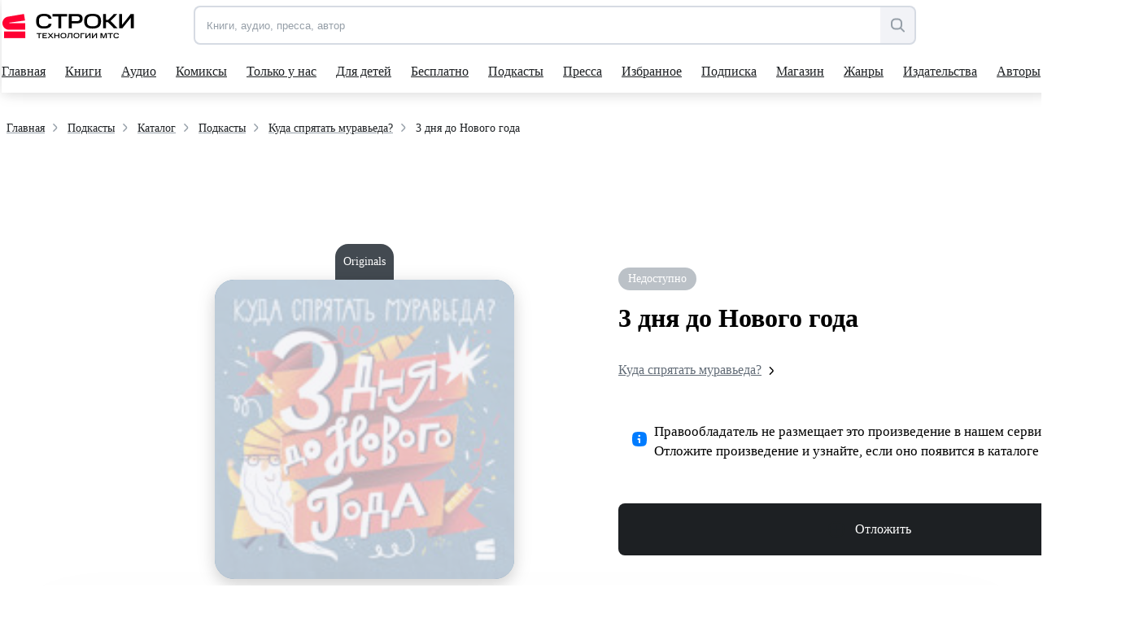

--- FILE ---
content_type: text/html; charset=utf-8
request_url: https://stroki.mts.ru/podcast/episode/3-dnya-do-novogo-goda-84214
body_size: 63495
content:
<!DOCTYPE html><html lang="ru" prefix="og: http://ogp.me/ns# book:https://ogp.me/ns/book#"><head><base href="/"><title>3 дня до Нового года слушать подкаст онлайн, Ася Ванякина 📚 – Строки | Строки</title><meta charset="utf-8"><meta name="description" content="Слушать подкаст онлайн автора Ася Ванякина издательства Строки. Большая коллекция книг и прессы, доступных для чтения и прослушивания онлайн | Строки"><meta name="viewport" content="width=device-width,initial-scale=1"><meta name="theme-color" content="#1976d2"><meta property="og:site_name" content="Строки"><meta property="og:title" content="3 дня до Нового года слушать подкаст онлайн, Ася Ванякина 📚 – Строки | Строки"><meta property="og:description" content="Слушать подкаст онлайн автора Ася Ванякина издательства Строки. Большая коллекция книг и прессы, доступных для чтения и прослушивания онлайн | Строки"><meta property="og:image" content="https://str-cnt-pub.stroki.mts.ru/str-cnt/content-mts/PodcastEpisode/Cover/mts_90041_90041_large.jpg"><meta property="og:type" content="book"><meta property="og:url" content="https://stroki.mts.ru/podcast/episode/3-dnya-do-novogo-goda-84214"><meta name="twitter:title" content="3 дня до Нового года слушать подкаст онлайн, Ася Ванякина 📚 – Строки | Строки"><meta name="twitter:description" content="Слушать подкаст онлайн автора Ася Ванякина издательства Строки. Большая коллекция книг и прессы, доступных для чтения и прослушивания онлайн | Строки"><meta name="twitter:image" content="https://str-cnt-pub.stroki.mts.ru/str-cnt/content-mts/PodcastEpisode/Cover/mts_90041_90041_large.jpg"><meta property="twitter:url" content="https://stroki.mts.ru/podcast/episode/3-dnya-do-novogo-goda-84214"><meta property="twitter:domain" content="stroki.mts.ru"><meta name="twitter:card" content="summary_large_image"><meta property="book:author" content=""><meta property="book:isbn" content=""><meta property="article:author" content=""><meta property="article:published_time" content=""><meta name="robots" content=""><link rel="manifest" href="manifest.json"><link rel="icon" type="image/svg+xml" href="favicon.svg"><link rel="icon" href="favicon.ico"><link rel="mask-icon" href="assets/icons/logo.svg" color="#ff0032"><link rel="apple-touch-icon" href="assets/icons/logo-ios.png" sizes="any"><link rel="apple-touch-icon-precomposed" href="assets/icons/logo-ios.png" sizes="any"><script>window.dataLayer = window.dataLayer || [];
      window.dataLayer.push({
          originalLocation:
              document.location.protocol + '//' +
              document.location.hostname +
              document.location.pathname +
              document.location.search
      });</script><script>(function (w, d, s, l, u) {
        w[l] = w[l] || [];
        w[l].push({ 'mtm.start': new Date().getTime(), event: 'mtm.js' });
        var f = d.getElementsByTagName(s)[0],
          j = d.createElement(s),
          dl = l != 'maLayer' ? '?l=' + l : '';
        j.async = true;
        j.src = 'https://tag.a.mts.ru/container/' + u + '/tag.js' + dl;
        f.parentNode.insertBefore(j, f);
      })(window, document, 'script', 'dataLayer', '518f143e-b3fa-4d8d-b53b-53e6cab39e05');</script><script defer="defer" src="main.js"></script><style ng-transition="my-app">@keyframes _ngcontent-sc52_skeleton{0%{background-color:#e2e5eb}50%{background-color:rgba(226,229,235,.3)}100%{background-color:#e2e5eb}}[_nghost-sc52]{position:relative;display:block;height:calc(100vh - 52px);max-height:calc(100vh - 52px)}@media(min-width: 960px){[_nghost-sc52]{height:calc(100vh - 114px);max-height:calc(100vh - 114px)}}.main[_ngcontent-sc52]{display:flex;flex-direction:column;align-items:center;min-height:calc(100vh - 52px)}@media(min-width: 960px){.main[_ngcontent-sc52]{min-height:calc(100vh - 114px)}}.scroll-container[_ngcontent-sc52]{height:calc(100vh - 52px);margin-top:52px;scroll-behavior:auto}@media(min-width: 960px){.scroll-container[_ngcontent-sc52]{height:calc(100vh - 114px);margin-top:114px}}.app-blur[_ngcontent-sc52]{filter:blur(6px)}.pay-widget[_ngcontent-sc52]{width:100%;position:absolute;z-index:1002}</style><style ng-transition="my-app">@keyframes _ngcontent-sc55_skeleton{0%{background-color:#e2e5eb}50%{background-color:rgba(226,229,235,.3)}100%{background-color:#e2e5eb}}[_nghost-sc55]{display:flex;align-items:center;justify-content:center;width:100%;position:fixed;top:0;z-index:1001}.loader[_nghost-sc55]{width:100%}.loader[_nghost-sc55]   .header[_ngcontent-sc55]::before{content:"";display:block;height:2px;width:100%;background:#ea1f49;position:absolute;top:0;animation:_ngcontent-sc55_load 2000ms infinite linear}@media(min-width: 960px){.loader[_nghost-sc55]   .header[_ngcontent-sc55]::before{height:3px}}@keyframes _ngcontent-sc55_load{0%{left:-100%}100%{left:200%}}.header[_ngcontent-sc55]{position:relative;display:block;width:100%;height:52px;z-index:2;background-color:#fff;box-shadow:0 0 16px rgba(0,0,0,.08),0 4px 16px rgba(0,0,0,.08)}@media(min-width: 960px){.header[_ngcontent-sc55]{height:114px}}@media(min-width: 1280px){.header[_ngcontent-sc55]{padding-right:12px}}.container[_ngcontent-sc55]{max-width:1280px;width:100%;margin:0 auto}.first-level[_ngcontent-sc55]{position:relative;display:grid;grid-template-columns:153px auto 44px;align-items:center;justify-items:flex-end;margin-right:-10px;height:52px;z-index:2}@media(min-width: 568px){.first-level[_ngcontent-sc55]{grid-template-columns:191px auto 44px}}@media(min-width: 768px){.first-level[_ngcontent-sc55]{grid-template-columns:215px 1fr auto}}@media(min-width: 960px){.first-level[_ngcontent-sc55]{height:calc(114px * 0.5 + 5px);grid-template-columns:236px 1fr minmax(156px, auto);margin-right:0}}.second-level[_ngcontent-sc55]{display:flex;align-items:center;width:100%}@media(min-width: 960px){.second-level[_ngcontent-sc55]{height:calc(114px * 0.5 - 5px)}}.logo[_ngcontent-sc55]{margin-right:7px}@media(min-width: 768px){.logo[_ngcontent-sc55]{margin-right:31px}}@media(min-width: 960px){.logo[_ngcontent-sc55]{margin-right:51px}}.search[_ngcontent-sc55]{display:none;opacity:0;visibility:hidden;transition:visibility .3s ease-in,opacity .3s ease-in;z-index:1006}@media(min-width: 960px){.search[_ngcontent-sc55]{display:flex;justify-content:flex-end}}.search.visible[_ngcontent-sc55]{opacity:1;visibility:visible}.hamburger[_ngcontent-sc55]{display:block;max-height:44px;padding:10px;cursor:pointer}@media(min-width: 960px){.hamburger[_ngcontent-sc55]{display:none}}@media(max-width: 959.9px){nav-dropdown[_ngcontent-sc55]{display:none}}.blackout[_ngcontent-sc55]{z-index:1005;position:fixed;top:0;left:0;right:0;bottom:0;opacity:.5;background:#000}</style><style ng-transition="my-app">@keyframes _ngcontent-sc64_skeleton{0%{background-color:#e2e5eb}50%{background-color:rgba(226,229,235,.3)}100%{background-color:#e2e5eb}}[_nghost-sc64]{min-height:502px;display:flex;flex-direction:column;align-items:center;justify-content:center;padding:32px 0 24px;background:#f2f3f7}.container.server-rendered[_ngcontent-sc64]{max-width:1280px;width:100%;margin:0 auto}.footer-top[_ngcontent-sc64]{display:grid;grid-template-columns:1fr;grid-template-rows:auto auto auto auto;grid-row-gap:42px;min-height:320px}@media(min-width: 768px){.footer-top[_ngcontent-sc64]{grid-template-columns:1fr 1fr;grid-template-rows:auto auto;grid-column-gap:48px;grid-row-gap:48px}}@media(min-width: 961px){.footer-top[_ngcontent-sc64]{grid-column-gap:80px;grid-template-columns:1.05fr .95fr}}.footer-information[_ngcontent-sc64]{min-height:128px}.footer-information[_ngcontent-sc64]   h2[_ngcontent-sc64]{font-family:"MTSExtended";font-weight:500;font-size:24px;line-height:28px;margin-bottom:8px;color:#1d2023;min-height:24px}@media(min-width: 768px){.footer-information[_ngcontent-sc64]   h2[_ngcontent-sc64]{font-size:20px;line-height:24px}}.footer-information[_ngcontent-sc64]   p[_ngcontent-sc64]{font-family:"MTSCompact";font-size:17px;line-height:24px;color:#1d2023;min-height:60px}@media(min-width: 768px){.footer-information[_ngcontent-sc64]   p[_ngcontent-sc64]{font-size:14px;line-height:20px}}.footer-navigation[_ngcontent-sc64]{height:fit-content;display:grid;grid-row-gap:16px;min-height:128px}@media(min-width: 768px){.footer-navigation[_ngcontent-sc64]{grid-row-gap:12px;grid-template-columns:1fr 1fr 2fr;grid-template-rows:1fr 1fr 1fr 1fr;grid-column-gap:42px;grid-auto-flow:column}}@media(min-width: 961px){.footer-navigation[_ngcontent-sc64]{grid-row-gap:16px;grid-column-gap:61px}}.footer-navigation[_ngcontent-sc64]   a[_ngcontent-sc64], .footer-links[_ngcontent-sc64]   a[_ngcontent-sc64]{font-family:"MTSCompact";font-size:17px;line-height:24px;color:#969fa8;white-space:nowrap;display:inline-block;transition:color .15s ease-in-out 0ms;min-height:20px}.footer-navigation[_ngcontent-sc64]   a[_ngcontent-sc64]:hover, .footer-links[_ngcontent-sc64]   a[_ngcontent-sc64]:hover{color:#007cff}@media(min-width: 768px){.footer-navigation[_ngcontent-sc64]   a[_ngcontent-sc64], .footer-links[_ngcontent-sc64]   a[_ngcontent-sc64]{font-size:14px;line-height:20px}}.footer-links[_ngcontent-sc64]{min-height:144px}.footer-links[_ngcontent-sc64]   a[_ngcontent-sc64]{display:block;margin-bottom:16px;margin-right:24px;white-space:pre-wrap;min-height:32px}@media(min-width: 769px){.footer-links[_ngcontent-sc64]   a[_ngcontent-sc64]{margin-bottom:12px}}@media(min-width: 961px){.footer-links[_ngcontent-sc64]   a[_ngcontent-sc64]{display:inline-block;margin-right:24px;white-space:nowrap}}.footer-application[_ngcontent-sc64]{display:grid;grid-template-columns:repeat(2, 162px);grid-template-rows:24px repeat(2, 48px);gap:12px;min-height:144px}@media(max-width: 360px){.footer-application[_ngcontent-sc64]{grid-template-columns:repeat(2, 130px)}}@media(min-width: 960px){.footer-application[_ngcontent-sc64]{grid-template-columns:108px repeat(2, 162px)}}.footer-application[_ngcontent-sc64]   .footer-application-title[_ngcontent-sc64]{grid-column:span 2}@media(min-width: 960px){.footer-application[_ngcontent-sc64]   .footer-application-title[_ngcontent-sc64]{grid-column:span 3}}.footer-application[_ngcontent-sc64]   .footer-qr-code[_ngcontent-sc64]{display:none}@media(min-width: 960px){.footer-application[_ngcontent-sc64]   .footer-qr-code[_ngcontent-sc64]{grid-row:span 2;display:flex;align-items:center;justify-content:center;background-color:#fff;border-radius:8px}}.footer-bottom[_ngcontent-sc64]{margin-top:36px;font-family:"MTSCompact";font-size:17px;line-height:24px;color:#626c77;min-height:46px}@media(min-width: 768px){.footer-bottom[_ngcontent-sc64]{font-size:14px;line-height:20px}}.pao-mts[_ngcontent-sc64]{display:block}.pao-mts[_ngcontent-sc64]   .point[_ngcontent-sc64]{display:none}@media(min-width: 768px){.pao-mts[_ngcontent-sc64]{display:inline}.pao-mts[_ngcontent-sc64]   .point[_ngcontent-sc64]{display:inline}}.all-rights-reserved[_ngcontent-sc64]   .point[_ngcontent-sc64]{display:inline}@media(min-width: 768px){.all-rights-reserved[_ngcontent-sc64]   .point[_ngcontent-sc64]{display:none}}.age-plus[_ngcontent-sc64]{float:unset;margin-right:12px;margin-left:4px}@media(min-width: 768px){.age-plus[_ngcontent-sc64]{float:right}}.line-break[_ngcontent-sc64]{display:none}@media(min-width: 1280px){.line-break[_ngcontent-sc64]{display:block}}.footer-qr-img[_ngcontent-sc64]{width:100px;height:100px}</style><style ng-transition="my-app">a[_ngcontent-sc74]{display:flex;outline:none}</style><style ng-transition="my-app">[_nghost-sc32]{position:relative;display:flex;justify-content:flex-end;width:100%}.in-mobile-nav[_nghost-sc32]   .search-input-tooltip[_ngcontent-sc32], .in-mobile-nav[_nghost-sc32]   .search-suggestions[_ngcontent-sc32]{z-index:1}.in-mobile-nav[_nghost-sc32]   .search-suggestions[_ngcontent-sc32]{width:calc(100% - 40px);top:92px;left:20px}.search-field[_ngcontent-sc32]{display:flex;width:100%;height:44px;padding:0;border:2px solid rgba(188,195,208,.5019607843);border-radius:8px;overflow:inherit;transition:border .1s linear;position:relative;background-color:#f2f3f7}.search-field[_ngcontent-sc32]:hover{border-color:#000}.search-field.focused[_ngcontent-sc32]{border-color:#007cff}.search-field[_ngcontent-sc32]   .search-input[_ngcontent-sc32], .search-field[_ngcontent-sc32]   .search-clear-btn[_ngcontent-sc32]{opacity:1}.search-field.invalid[_ngcontent-sc32], .search-field.invalid.focused[_ngcontent-sc32], .search-field.invalid[_ngcontent-sc32]:hover{border-color:#eb4a13}.search-loading[_ngcontent-sc32]{width:24px}.search-input[_ngcontent-sc32]{border:0;outline:none;flex:1;padding-left:14px;border-radius:7px 0 0 7px}.search-input[_ngcontent-sc32]::placeholder{color:#969fa8}.search-clear-btn[_ngcontent-sc32]{background-color:#fff}.search-open-btn[_ngcontent-sc32], .search-filter-btn[_ngcontent-sc32], .search-clear-btn[_ngcontent-sc32]{width:42px;height:40px;border:0;background:none;display:flex;align-items:center;justify-content:center;appearance:none;padding:0;outline:none}.search-open-btn[_ngcontent-sc32]:hover     svg>path, .search-filter-btn[_ngcontent-sc32]:hover     svg>path, .search-clear-btn[_ngcontent-sc32]:hover     svg>path{fill:#000}.search-filter-btn[_ngcontent-sc32]{position:relative}.search-filter-btn[_ngcontent-sc32]   .has-active-filters[_ngcontent-sc32]{width:8px;height:8px;border-radius:50%;background-color:#ff0032;position:absolute;top:2px;right:2px}.search-filter-btn.filter-expanded[_ngcontent-sc32]     svg>path{fill:#000}.search-open-btn[_ngcontent-sc32], .search-filter-btn[_ngcontent-sc32]{background-color:#f2f3f7;border-radius:0 8px 8px 0;height:100%}.search-input[_ngcontent-sc32], .search-clear-btn[_ngcontent-sc32]{opacity:0;transition:opacity .1s linear}.search-clear-btn[_ngcontent-sc32]{width:52px;background-color:#fff}.search-input-tooltip[_ngcontent-sc32]{position:absolute;left:-2px;top:56px;background:#1d2023;color:#fff;padding:10px 12px;font-size:14px;line-height:20px;white-space:pre;border-radius:8px!important;visibility:hidden;opacity:0;transition:visibility .2s linear,opacity .2s linear}.search-input-tooltip.show[_ngcontent-sc32]{visibility:visible;opacity:1;z-index:1}.search-input-tooltip[_ngcontent-sc32]:before{content:"";width:18px;height:18px;border-radius:2px;display:block;background:#1d2023;position:absolute;left:14px;top:-6px;transform:rotate(45deg)}.search-icon[_ngcontent-sc32]{display:flex}@media (min-width: 1280px){.search-icon[_ngcontent-sc32]{display:none}}.search-text[_ngcontent-sc32]{display:none}@media (min-width: 1280px){.search-text[_ngcontent-sc32]{display:inline-block}}.btn-divider[_ngcontent-sc32]{border-left:2px solid rgba(188,195,208,.25);height:36px;margin:auto 0}</style><style ng-transition="my-app">@keyframes skeleton{0%{background-color:#e2e5eb}50%{background-color:rgba(226,229,235,.3)}100%{background-color:#e2e5eb}}#books-profile-widget>div{max-height:44px;overflow:hidden;--color-control-primary-active: rgb(29, 32, 35)}#books-profile-widget>div .prp-button:hover,#books-profile-widget>div .prp-button:focus{background-color:rgba(29,32,35,.8) !important}#books-profile-widget>div .prp-counter-badge{color:#fff !important;border:1px solid #fff !important}.widget-control{display:flex;justify-content:flex-end}.mts-login{margin-left:5px;width:80px;--button-padding: 0.25rem}@media(min-width: 768px){.mts-login{width:144px}}.login-form{position:absolute;top:120px;right:0;padding:8px 16px;display:grid;grid-template-columns:repeat(2, 1fr) 100px;column-gap:8px;z-index:100}</style><style ng-transition="my-app">[_nghost-sc22]{display:flex;width:auto;height:inherit;justify-content:center;align-items:center;overflow:hidden}[_nghost-sc22]  svg{width:inherit;max-width:100%;max-height:100%}[_nghost-sc22]  svg, [_nghost-sc22]  path{transition:fill .2s ease-in-out}[_nghost-sc22]   *[_ngcontent-sc22] + svg[_ngcontent-sc22]{display:none}.black[_nghost-sc22]  svg path{fill:#000}.grey[_nghost-sc22]  svg path{fill:#969fa8}.white[_nghost-sc22]  svg path{fill:#fff}.blue[_nghost-sc22]  svg path{fill:#0070e5}</style><style ng-transition="my-app">[_nghost-sc58]{display:block;width:100%}.desktop[_ngcontent-sc58]{display:none}@media(min-width: 960px){.desktop[_ngcontent-sc58]{display:block}.mobile[_ngcontent-sc58]{display:none}}</style><style ng-transition="my-app">@keyframes _ngcontent-sc61_skeleton{0%{background-color:#e2e5eb}50%{background-color:rgba(226,229,235,.3)}100%{background-color:#e2e5eb}}[_nghost-sc61]{position:absolute;display:flex;justify-content:center;left:0;top:100%;width:100%;overflow:hidden;background:#fff;box-shadow:0 0 16px rgba(0,0,0,.08),0 4px 16px rgba(0,0,0,.08)}.opened[_nghost-sc61]{height:308px}@media(min-width: 1280px){[_nghost-sc61]{width:calc(100% - 12px)}}.dropdown[_ngcontent-sc61]{display:flex;flex-direction:column;align-items:flex-start;justify-content:flex-start}.dropdown-container[_ngcontent-sc61]{display:flex;flex-direction:row;align-items:flex-start;justify-content:flex-start}.dropdown-column[_ngcontent-sc61]{display:flex;flex-direction:column}.dropdown-item[_ngcontent-sc61]{font-family:"MTSCompact";font-size:17px;line-height:24px;margin-bottom:16px}.dropdown-item[_ngcontent-sc61]:last-child{margin-bottom:0}.dropdown-item[_ngcontent-sc61]:hover{color:#626c77}.main-title[_ngcontent-sc61]{margin-bottom:26px}.main-title[_ngcontent-sc61]:hover{color:#626c77}</style><style ng-transition="my-app">[_nghost-sc31]{position:absolute;width:100%;top:calc(100% + 12px);left:0;border-radius:6px;box-shadow:0 4px 24px #0000001f,0 12px 20px #00000024;overflow-x:hidden;z-index:1001}.suggest-list[_ngcontent-sc31]{max-height:224px;margin:0;padding:10px 0;background:#fff;overflow-x:hidden;overflow-y:auto}.suggest-item[_ngcontent-sc31]{padding:12px;font-size:17px;line-height:24px;list-style:none;overflow:hidden;white-space:nowrap;text-overflow:ellipsis;cursor:pointer;transition:background .1s ease-in-out}.suggest-item[_ngcontent-sc31]:hover{background:#f2f3f7}</style><style ng-transition="my-app">@keyframes _ngcontent-sc60_skeleton{0%{background-color:#e2e5eb}50%{background-color:rgba(226,229,235,.3)}100%{background-color:#e2e5eb}}[_nghost-sc60]{position:relative;display:block;height:calc(114px * 0.5 - 3px);overflow:hidden}.nav[_ngcontent-sc60]{display:flex;justify-content:space-between}.nav-items[_ngcontent-sc60]{display:flex;gap:0;padding-bottom:0;box-sizing:content-box;align-items:center}.nav-item-wrapper[_ngcontent-sc60]{padding:0 10px}.nav-item-wrapper[_ngcontent-sc60]:first-child{padding-left:0}.nav-item[_ngcontent-sc60]{position:relative;display:flex;align-items:center;height:calc(114px * 0.5 - 3px);color:#1d2023;min-height:54px;outline:none}.nav-item[_ngcontent-sc60]::after{content:"";position:absolute;bottom:0;width:0;height:2px;background:#1d2023;transition:width .3s cubic-bezier(0.64, 0.09, 0.08, 1)}.shop-item[_ngcontent-sc60]{position:relative;display:flex;align-items:center;background:#f2f3f7;color:#5a67dd;height:32px;outline:none;border-radius:6px;padding:6px 16px}.shop-item[_ngcontent-sc60]:hover{background:#5a67dd;color:#fafafa;transform:scale(1.02)}.shop-item.active[_ngcontent-sc60]{background:#5a67dd;color:#fafafa}.nav-item-wrapper[_ngcontent-sc60]{cursor:pointer}.nav-item-wrapper[_ngcontent-sc60]:hover   .nav-item[_ngcontent-sc60]::after{width:100%}.nav-item-wrapper[_ngcontent-sc60]:hover   .nav-item-arrow[_ngcontent-sc60]{transform:scale(1, -1)}.nav-item-wrapper.active[_ngcontent-sc60]   .nav-item[_ngcontent-sc60]::after{width:100%}.nav-item-text[_ngcontent-sc60]{margin-right:4px;white-space:nowrap}.nav-item-arrow[_ngcontent-sc60]{transition:transform .3s cubic-bezier(0.64, 0.09, 0.08, 1)}.nav-item-arrow.active[_ngcontent-sc60]{transform:scale(1, -1)}.shop-item-text[_ngcontent-sc60]{margin-right:0}</style><style ng-transition="my-app">@keyframes _ngcontent-sc59_skeleton{0%{background-color:#e2e5eb}50%{background-color:rgba(226,229,235,.3)}100%{background-color:#e2e5eb}}[_nghost-sc59]{display:block;visibility:hidden;position:fixed;width:100%;height:100%;top:0;left:0;z-index:300;transition:visibility 200ms ease-in-out;transition-delay:300ms}[_nghost-sc59]::before{content:none;position:absolute;width:100%;height:100%;background-color:rgba(29,32,35,.4);transition:background-color 200ms ease-in-out 0ms;transition-delay:100ms}@media(min-width: 568px){[_nghost-sc59]::before{content:""}}.nav-inner[_ngcontent-sc59]{display:flex;flex-direction:column;width:100%;left:-100%;height:100%;position:relative;background-color:#fff;transition:left 200ms ease-in-out 0ms}@media(min-width: 568px){.nav-inner[_ngcontent-sc59]{width:340px;left:-340px}}.nav-body[_ngcontent-sc59]{overflow-x:hidden;overflow-y:auto;padding:0 0 32px}.nav-search[_ngcontent-sc59]{width:auto;z-index:1000;margin:24px 20px}@media(min-width: 568px){.nav-search[_ngcontent-sc59]{margin:24px 40px}}.active[_nghost-sc59]{visibility:visible;transition-delay:0ms}.active[_nghost-sc59]::before{transition-delay:0ms;background-color:rgba(29,32,35,.4)}.active[_nghost-sc59]   .nav-inner[_ngcontent-sc59]{left:0}.nav-header[_ngcontent-sc59]{padding:24px 20px 8px;box-shadow:0 1px 10px 0 rgba(228,228,231,.21);display:flex;flex-direction:column}@media(min-width: 568px){.nav-header[_ngcontent-sc59]{padding:24px 40px 8px}}.all-app-wrapper[_ngcontent-sc59]{position:fixed;top:0;left:0;z-index:500;background:#fff;height:100%;width:100%}.all-apps[_ngcontent-sc59]{padding:40px 20px 0;display:flex;flex-direction:row;cursor:pointer}@media(min-width: 568px){.all-apps[_ngcontent-sc59]{padding:40px 40px 0}}.all-apps[_ngcontent-sc59]   .name[_ngcontent-sc59]{margin-left:17px}all-app[_ngcontent-sc59]{position:static;border-radius:0;box-shadow:none;width:100%;height:calc(100% - 52px)}all-app[_ngcontent-sc59]  .footer{margin-top:auto}hr[_ngcontent-sc59]{width:100%;margin:0}.back-arrow[_ngcontent-sc59]  path{fill:#9198a0}modal-header-full-screen[_ngcontent-sc59]{border:0}.close-icon[_ngcontent-sc59]{position:absolute;right:20px;top:26px;cursor:pointer;background:#f2f3f7;width:32px;height:32px;border-radius:100px}.close-icon[_ngcontent-sc59]     svg{width:12px;height:12px}.close-icon[_ngcontent-sc59]     svg path{fill:#000}.close-icon[_ngcontent-sc59]:hover     svg path{fill:#969fa8}@media(min-width: 568px){.close-icon[_ngcontent-sc59]{width:16px;height:16px;right:-44px;top:32px;background:none;border-radius:0}.close-icon[_ngcontent-sc59]     svg{width:16px;height:16px}.close-icon[_ngcontent-sc59]     svg path{fill:#fff}.close-icon[_ngcontent-sc59]:hover     svg path{fill:#bbc1c7}}</style><style ng-transition="my-app">.nav-item[_ngcontent-sc62]{display:inline-block;padding:0;position:relative;font-size:17px;line-height:42px;font-family:"MTSCompact"}.shop-item[_ngcontent-sc62]{position:relative;display:flex;align-items:center;justify-content:center;background:#f2f3f7;color:#5a67dd;height:44px;outline:none;border-radius:8px;padding:10px 24px;width:100%}.child-tabs[_ngcontent-sc62]{display:flex;flex-direction:column}.child-tabs[_ngcontent-sc62]   .nav-item[_ngcontent-sc62]:not(.child-title){padding:0 19px}.mat-expansion-panel[_ngcontent-sc62]{box-shadow:none !important}.mat-expansion-panel-header[aria-disabled=true][_ngcontent-sc62]{color:rgba(0,0,0,.87)}.mat-expansion-panel-header[aria-disabled=true][_ngcontent-sc62]   span.mat-content.mat-content-hide-toggle[_ngcontent-sc62]{margin-right:0}.mat-expansion-panel-header-title[_ngcontent-sc62]{margin-right:0}.mat-expansion-panel-spacing[_ngcontent-sc62]{margin:0}.mat-expansion-panel-header[_ngcontent-sc62]{padding:16px 20px}@media(min-width: 568px){.mat-expansion-panel-header[_ngcontent-sc62]{padding:26px 40px}}  .mat-expansion-panel-body{padding:8px 24px !important}  .mat-expansion-indicator::after{border-width:0 !important;transform:none !important;width:10px !important;height:10px !important;background-image:url("data:image/svg+xml;utf8,<svg width='10' height='8' viewBox='0 0 10 8' fill='none' xmlns='http://www.w3.org/2000/svg'><path d='M2.25555 4.42755C3.48093 6.46986 4.09362 7.5 4.99953 7.5C5.90543 7.5 6.51813 6.46986 7.74351 4.42755L7.94589 4.09025C9.03359 2.27741 9.57745 1.37098 9.18971 0.686165C8.80197 0.00134802 7.74491 0.00134802 5.63078 0.00134802H4.36828C2.25415 0.00134802 1.19709 0.00134802 0.809349 0.686165C0.421611 1.37098 0.965464 2.27741 2.05317 4.09025L2.25555 4.42755Z' fill='black'/></svg>");background-position:center;background-repeat:no-repeat}.child-tabs[_ngcontent-sc62]   .nav-item[_ngcontent-sc62]:not(.child-title){padding:0 19px 0 28px}@media(min-width: 568px){.child-tabs[_ngcontent-sc62]   .nav-item[_ngcontent-sc62]:not(.child-title){padding:0 19px 0 38px}}.mat-expansion-panel-header.mat-expanded[_ngcontent-sc62]{height:48px}.support-wrapper[_ngcontent-sc62]{height:42px;display:flex;align-items:flex-start;flex-direction:column;margin:10px 20px 0}@media(min-width: 568px){.support-wrapper[_ngcontent-sc62]{margin:10px 40px 0}}.support-text-wrapper[_ngcontent-sc62]{display:flex;gap:0;padding-bottom:0;box-sizing:content-box;align-items:center;margin-top:10px}.support-text[_ngcontent-sc62]{color:#626c77;margin-left:16px}.support-question-icon[_ngcontent-sc62]{width:18px;height:18px}.line-color[_ngcontent-sc62]{border-color:#8d969f}</style><style ng-transition="my-app">.mat-expansion-panel{box-sizing:content-box;display:block;margin:0;border-radius:4px;overflow:hidden;transition:margin 225ms cubic-bezier(0.4, 0, 0.2, 1),box-shadow 280ms cubic-bezier(0.4, 0, 0.2, 1);position:relative}.mat-accordion .mat-expansion-panel:not(.mat-expanded),.mat-accordion .mat-expansion-panel:not(.mat-expansion-panel-spacing){border-radius:0}.mat-accordion .mat-expansion-panel:first-of-type{border-top-right-radius:4px;border-top-left-radius:4px}.mat-accordion .mat-expansion-panel:last-of-type{border-bottom-right-radius:4px;border-bottom-left-radius:4px}.cdk-high-contrast-active .mat-expansion-panel{outline:solid 1px}.mat-expansion-panel.ng-animate-disabled,.ng-animate-disabled .mat-expansion-panel,.mat-expansion-panel._mat-animation-noopable{transition:none}.mat-expansion-panel-content{display:flex;flex-direction:column;overflow:visible}.mat-expansion-panel-content[style*="visibility: hidden"] *{visibility:hidden !important}.mat-expansion-panel-body{padding:0 24px 16px}.mat-expansion-panel-spacing{margin:16px 0}.mat-accordion>.mat-expansion-panel-spacing:first-child,.mat-accordion>*:first-child:not(.mat-expansion-panel) .mat-expansion-panel-spacing{margin-top:0}.mat-accordion>.mat-expansion-panel-spacing:last-child,.mat-accordion>*:last-child:not(.mat-expansion-panel) .mat-expansion-panel-spacing{margin-bottom:0}.mat-action-row{border-top-style:solid;border-top-width:1px;display:flex;flex-direction:row;justify-content:flex-end;padding:16px 8px 16px 24px}.mat-action-row .mat-button-base,.mat-action-row .mat-mdc-button-base{margin-left:8px}[dir=rtl] .mat-action-row .mat-button-base,[dir=rtl] .mat-action-row .mat-mdc-button-base{margin-left:0;margin-right:8px}</style><style ng-transition="my-app">.mat-expansion-panel-header{display:flex;flex-direction:row;align-items:center;padding:0 24px;border-radius:inherit;transition:height 225ms cubic-bezier(0.4, 0, 0.2, 1)}.mat-expansion-panel-header._mat-animation-noopable{transition:none}.mat-expansion-panel-header:focus,.mat-expansion-panel-header:hover{outline:none}.mat-expansion-panel-header.mat-expanded:focus,.mat-expansion-panel-header.mat-expanded:hover{background:inherit}.mat-expansion-panel-header:not([aria-disabled=true]){cursor:pointer}.mat-expansion-panel-header.mat-expansion-toggle-indicator-before{flex-direction:row-reverse}.mat-expansion-panel-header.mat-expansion-toggle-indicator-before .mat-expansion-indicator{margin:0 16px 0 0}[dir=rtl] .mat-expansion-panel-header.mat-expansion-toggle-indicator-before .mat-expansion-indicator{margin:0 0 0 16px}.mat-content{display:flex;flex:1;flex-direction:row;overflow:hidden}.mat-content.mat-content-hide-toggle{margin-right:8px}[dir=rtl] .mat-content.mat-content-hide-toggle{margin-right:0;margin-left:8px}.mat-expansion-toggle-indicator-before .mat-content.mat-content-hide-toggle{margin-left:24px;margin-right:0}[dir=rtl] .mat-expansion-toggle-indicator-before .mat-content.mat-content-hide-toggle{margin-right:24px;margin-left:0}.mat-expansion-panel-header-title,.mat-expansion-panel-header-description{display:flex;flex-grow:1;flex-basis:0;margin-right:16px;align-items:center}[dir=rtl] .mat-expansion-panel-header-title,[dir=rtl] .mat-expansion-panel-header-description{margin-right:0;margin-left:16px}.mat-expansion-panel-header-description{flex-grow:2}.mat-expansion-indicator::after{border-style:solid;border-width:0 2px 2px 0;content:"";display:inline-block;padding:3px;transform:rotate(45deg);vertical-align:middle}.cdk-high-contrast-active .mat-expansion-panel-content{border-top:1px solid;border-top-left-radius:0;border-top-right-radius:0}</style><style ng-transition="my-app">.app-in-footer[_ngcontent-sc63]{width:154px;height:44px;background-color:#fff;border-radius:8px;display:flex;align-items:center;cursor:pointer;padding-left:22px}@media(min-width: 768px){.app-in-footer[_ngcontent-sc63]{width:162px;height:48px}}@media(max-width: 360px){.app-in-footer[_ngcontent-sc63]{width:130px;padding-left:6px}}.footer-app-img[_ngcontent-sc63]{width:117px;height:28px}</style><style ng-transition="my-app">@keyframes _ngcontent-sc227_skeleton{0%{background-color:#e2e5eb}50%{background-color:rgba(226,229,235,.3)}100%{background-color:#e2e5eb}}.container.server-rendered[_ngcontent-sc227]{max-width:1280px;padding:0 20px}@media(min-width: 768px){.container.server-rendered[_ngcontent-sc227]{padding:0 40px}}@media(min-width: 960px){.container.server-rendered[_ngcontent-sc227]{padding:0 56px}}.page-container[_ngcontent-sc227]{box-shadow:0 -117px 80px rgba(0,15,59,.01),0 -48.8798px 33.4221px rgba(0,15,59,.00718854),0 -26.1335px 17.869px rgba(0,15,59,.00596107),0 -14.6502px 10.0172px rgba(0,15,59,.005),0 -7.78062px 5.32008px rgba(0,15,59,.00403893),0 -3.23769px 2.21381px rgba(0,15,59,.00281146)}.page-container[_ngcontent-sc227]{display:block;margin-top:40px;position:relative;padding:32px 0 48px;border-radius:40px 40px 0 0;background:#fff}@media(min-width: 768px){.page-container[_ngcontent-sc227]{padding:56px 0;border-radius:56px 56px 0 0}}@media(min-width: 960px){.page-container[_ngcontent-sc227]{padding:56px 0 104px;border-radius:80px 80px 0 0}}[_nghost-sc227]{width:100%;margin-top:20px}.page-container[_ngcontent-sc227]{margin-top:40px}@media(min-width: 768px){.page-container[_ngcontent-sc227]{margin-top:44px}}@media(min-width: 1280px){.page-container[_ngcontent-sc227]{margin-top:32px}}.page-container[_ngcontent-sc227]   .h1-extended-medium[_ngcontent-sc227]{font-size:20px;line-height:24px}@media(min-width: 960px){.page-container[_ngcontent-sc227]   .h1-extended-medium[_ngcontent-sc227]{font-size:32px;line-height:36px}}.card-header[_ngcontent-sc227]{display:flex;flex-direction:column;align-items:center;padding-top:20px;width:100%;background:#f2f3f7;min-height:445px}@media(min-width: 960px){.card-header[_ngcontent-sc227]{display:grid;width:880px;margin:auto;grid-template-columns:auto minmax(auto, 440px);column-gap:64px}}@media(min-width: 1280px){.card-header[_ngcontent-sc227]{width:100%;min-height:600px;grid-template-columns:auto minmax(auto, 568px);column-gap:128px}}.card-header__left[_ngcontent-sc227], .card-header__right[_ngcontent-sc227]{width:100%}@media(min-width: 960px){.card-header__left[_ngcontent-sc227], .card-header__right[_ngcontent-sc227]{width:auto}}.card-header__left[_ngcontent-sc227]{display:flex;justify-content:center}@media(min-width: 960px){.card-header__left[_ngcontent-sc227]{justify-content:flex-end}}.card-header__info[_ngcontent-sc227]{display:flex;flex-direction:column;align-items:center;margin-top:24px}@media(min-width: 960px){.card-header__info[_ngcontent-sc227]{align-items:flex-start;margin-top:0}}.container.server-rendered[_ngcontent-sc227]{margin:0 auto;background:none}.card-description[_ngcontent-sc227]{width:100%;margin-bottom:32px;display:flex;flex-direction:column-reverse;justify-content:space-between}@media(min-width: 960px){.card-description[_ngcontent-sc227]{flex-direction:row}}.card-description__text[_ngcontent-sc227]{max-width:868px;margin-top:0;margin-right:30px}@media(min-width: 960px){.card-description__text[_ngcontent-sc227]{margin-top:0}}.card-description__text[_ngcontent-sc227]   .about-book[_ngcontent-sc227]{margin-bottom:18px}.card-description__text__text[_ngcontent-sc227]{max-width:none;font-size:20px;line-height:28px}.card-description__features[_ngcontent-sc227]{width:100%}@media(min-width: 960px){.card-description__features[_ngcontent-sc227]{width:270px}}.card-description__rating[_ngcontent-sc227]{display:flex;justify-content:center;width:100%;padding:18px 24px 16px;border:1px solid rgba(188,195,208,.5);border-radius:24px;margin-bottom:32px}.rating[_ngcontent-sc227]{width:268px;height:100px;padding:24px;border-radius:24px;display:flex;justify-content:flex-start;align-items:center}.rating[_ngcontent-sc227]   h1[_ngcontent-sc227]{line-height:44px;font-size:44px;font-weight:700}.rating[_ngcontent-sc227]   [_ngcontent-sc227]:not(:first-child){margin-left:12px}.rating[_ngcontent-sc227]     .star{width:18px;height:18px;background-size:contain}.rating[_ngcontent-sc227]   .count[_ngcontent-sc227]{display:flex;flex-direction:column;margin-top:0}.rating[_ngcontent-sc227]   .count[_ngcontent-sc227]   p[_ngcontent-sc227]{padding-left:4px;padding-top:4px}.card-genres[_ngcontent-sc227]{margin-bottom:40px;display:grid;row-gap:24px}.card-genres[_ngcontent-sc227]   .section-title[_ngcontent-sc227]{margin-bottom:8px}@media(min-width: 960px){.card-genres[_ngcontent-sc227]{margin-bottom:64px}}.genre-wrapper[_ngcontent-sc227]{display:flex;flex-wrap:wrap;gap:4px;margin-top:24px;width:100%}@media(min-width: 960px){.genre-wrapper[_ngcontent-sc227]{gap:8px}}.genre-wrapper[_ngcontent-sc227]   a[_ngcontent-sc227]{width:max-content}.description-widget[_ngcontent-sc227]{margin-bottom:42px}@media(min-width: 960px){.description-widget[_ngcontent-sc227]{margin-bottom:52px}}.card-info[_ngcontent-sc227]{margin-bottom:42px}@media(min-width: 960px){.card-info[_ngcontent-sc227]{margin-bottom:52px}}.card-info[_ngcontent-sc227]   .info-title[_ngcontent-sc227]{margin-bottom:8px}.text-muted[_ngcontent-sc227]{font-weight:400}.collection-carousel[_ngcontent-sc227]{margin-bottom:44px}@media(min-width: 960px){.collection-carousel[_ngcontent-sc227]{margin-bottom:80px}}.collection-carousel[_ngcontent-sc227]     .header__name{font-size:20px;line-height:24px}@media(min-width: 960px){.collection-carousel[_ngcontent-sc227]     .header__name{font-size:32px;line-height:36px}}.collection-carousel[_ngcontent-sc227]     .header__name .header__count{font-size:20px;line-height:24px}@media(min-width: 960px){.collection-carousel[_ngcontent-sc227]     .header__name .header__count{font-size:32px;line-height:36px}}.collection-carousel[_ngcontent-sc227]     .header{margin-bottom:0}@media(min-width: 960px){.collection-carousel[_ngcontent-sc227]     .header{margin-bottom:12px}}.badge-pill[_ngcontent-sc227]{margin-bottom:0}</style><style ng-transition="my-app">.title[_ngcontent-sc203]{margin-top:8px;text-align:center}@media(min-width: 960px){.title[_ngcontent-sc203]{text-align:left}}@media(min-width: 1280px){.title[_ngcontent-sc203]{margin-top:16px}}.description[_ngcontent-sc203]{margin-top:8px}@media(min-width: 1280px){.description[_ngcontent-sc203]{margin-top:16px}}.author-link[_ngcontent-sc203], .description-link[_ngcontent-sc203]{display:inline-flex;align-items:center;color:#626c77;transition:color .1s ease}.author-link[_ngcontent-sc203]:hover, .description-link[_ngcontent-sc203]:hover{color:#1d2023}.author-links[_ngcontent-sc203]{text-align:center;padding-top:12px}@media(min-width: 960px){.author-links[_ngcontent-sc203]{text-align:left}}.description-link[_ngcontent-sc203]{margin-top:12px}.author-link[_ngcontent-sc203]:not(:last-child){margin-right:4px}.author-link[_ngcontent-sc203]:not(:last-child)::after{content:","}.description-link__icon[_ngcontent-sc203]{width:24px;height:23px;margin-top:1px}.availability-label[_ngcontent-sc203]{display:flex;flex-direction:row;align-items:center;justify-content:flex-start;height:auto;padding:16px;margin:16px 0;border-radius:12px;min-height:56px;background:#fff;font-size:17px;line-height:24px}@media(min-width: 960px){.availability-label[_ngcontent-sc203]{margin:32px 0}}.availability-label__icon[_ngcontent-sc203]{display:inline;margin-right:8px;width:20px;min-width:20px}.info-blocks[_ngcontent-sc203]{display:flex;flex-direction:row;justify-content:space-between;width:calc(100% + 40px);gap:0 12px;padding:16px 20px;overflow-x:auto;overflow-y:hidden;scrollbar-width:none;scrollbar-height:none}.info-blocks[_ngcontent-sc203]::-webkit-scrollbar-track, .info-blocks[_ngcontent-sc203]::-webkit-scrollbar, .info-blocks[_ngcontent-sc203]::-webkit-scrollbar-thumb{width:0;height:0}@media(min-width: 768px){.info-blocks[_ngcontent-sc203]{width:100%;padding:16px 0;overflow:visible}}@media(min-width: 1280px){.info-blocks[_ngcontent-sc203]{padding:32px 0;overflow:visible}}.info-block[_ngcontent-sc203]{display:flex;flex-direction:column;justify-content:space-between;width:100%;min-width:100px;min-height:64px;padding:12px;border-radius:16px;background:#fff;box-shadow:0 22px 80px rgba(0,0,0,.04),0 9.19107px 33.4221px rgba(0,0,0,.0287542),0 4.91399px 17.869px rgba(0,0,0,.0238443),0 2.75474px 10.0172px rgba(0,0,0,.02),0 1.46302px 5.32008px rgba(0,0,0,.0161557),0 .608796px 2.21381px rgba(0,0,0,.0112458)}@media(min-width: 960px){.info-block[_ngcontent-sc203]{min-height:74px}}@media(min-width: 1280px){.info-block[_ngcontent-sc203]{border-radius:24px;padding:24px;min-height:108px}.info-block[_ngcontent-sc203]:not(:last-child){margin-right:16px}}.info-block[_ngcontent-sc203]:hover   .info-block__icon[_ngcontent-sc203]  path{fill:#000}.info-block__name[_ngcontent-sc203]{font-size:12px;line-height:16px;font-weight:400;white-space:nowrap;color:#969fa8}@media(min-width: 960px){.info-block__name[_ngcontent-sc203]{font-size:14px;line-height:20px}}.info-block__value[_ngcontent-sc203]{display:flex;align-items:center;font-size:17px;line-height:24px;font-family:"MTSExtended";font-weight:500}@media(min-width: 960px){.info-block__value[_ngcontent-sc203]{font-size:14px;line-height:20px}}@media(min-width: 1280px){.info-block__value[_ngcontent-sc203]{font-size:24px;line-height:28px}}.info-block__value[_ngcontent-sc203]   span[_ngcontent-sc203]{font-family:inherit}.info-block__icon[_ngcontent-sc203]{align-self:flex-end;width:6px;height:10px;margin:0 4px 7px 0}@media(min-width: 1280px){.info-block__icon[_ngcontent-sc203]{width:9px;height:16px;margin:0 7px 6px 0}}.info-block__star[_ngcontent-sc203]{margin-right:4px;width:20px;height:20px}.info-block__rating-max[_ngcontent-sc203]{font-weight:400;color:#969fa8}.no-wrap[_ngcontent-sc203]{white-space:nowrap}</style><style ng-transition="my-app">[_nghost-sc204]{display:flex;flex-direction:row;flex-wrap:wrap;align-items:flex-start;justify-content:space-evenly;width:100%;gap:12px}@media(min-width: 960px){[_nghost-sc204]{justify-content:flex-start}}.card-button--main[_ngcontent-sc204]{width:100%}.card-button__icon[_ngcontent-sc204]{width:24px;height:24px;margin-top:-1px}@media(min-width: 768px){.card-button__icon[_ngcontent-sc204]{margin-right:3px}}.secondary-buttons[_ngcontent-sc204]{display:grid;width:100%;grid-template-columns:repeat(auto-fill, calc(50% - 6px));gap:12px}@media(min-width: 768px){.secondary-buttons[_ngcontent-sc204]{grid-template-columns:calc(100% - 64px) 52px}}@media(min-width: 1280px){.secondary-buttons[_ngcontent-sc204]{grid-template-columns:repeat(auto-fill, calc(50% - 6px))}}.secondary-buttons--episode[_ngcontent-sc204]{grid-template-columns:repeat(auto-fill, calc(33.3333333333% - 8px))}@media(min-width: 768px){.secondary-buttons--episode[_ngcontent-sc204]{grid-template-columns:repeat(2, calc(50% - 38px)) 52px}}@media(min-width: 1280px){.secondary-buttons--episode[_ngcontent-sc204]{grid-template-columns:repeat(auto-fill, calc(33.3333333333% - 8px))}}.secondary-buttons--unavailable[_ngcontent-sc204]{grid-template-columns:auto}.secondary-buttons--fullwidth[_ngcontent-sc204]   .button-label[_ngcontent-sc204]{align-items:stretch}.button-label[_ngcontent-sc204]{display:flex;flex-direction:column;align-items:center;width:100%}@media(min-width: 768px){.button-label[_ngcontent-sc204]   .card-button[_ngcontent-sc204]{width:100%}}.btn-subtitle[_ngcontent-sc204]{font-size:12px;line-height:16px;margin-top:4px}@media(min-width: 768px){.btn-subtitle[_ngcontent-sc204]{display:none}}.sharing-position[_ngcontent-sc204]{position:relative;border-radius:8px}@media(min-width: 1280px){.sharing-position[_ngcontent-sc204]{min-width:130px;width:100%}}.social-sharing[_ngcontent-sc204]{margin-top:12px;position:absolute;z-index:1000;min-width:215px;right:0;border-radius:16px;padding:16px 20px;background-color:#fff} .action-tooltip{background:#1d2023;color:#fff;padding:10px 12px;border-radius:8px !important;font-family:MTS Sans,sans-serif !important;font-size:14px;line-height:20px;letter-spacing:0;text-align:left;overflow:inherit !important} .action-tooltip::before{content:"";width:20px;height:20px;display:block;background:#1d2023;position:absolute;left:calc(50% - 10px) !important;top:-8px !important;transform:rotate(45deg)} .action-tooltip>div{background:inherit} .mat-mdc-tooltip-panel-above .action-tooltip::before{top:unset !important;bottom:-8px !important}</style><style ng-transition="my-app">[_nghost-sc23]{display:block}.stroki-expand-container[_ngcontent-sc23]{position:relative;overflow:hidden}.stroki-expand-container[_ngcontent-sc23]:after{content:"";position:absolute;bottom:0;display:block;width:100%;height:40px;background:linear-gradient(180deg,rgba(255,255,255,0) 0%,#fff 91.87%);transition:height .25s ease}.stroki-expand-container--expanded[_ngcontent-sc23]:after{height:0}.stroki-expand-trigger[_ngcontent-sc23]{display:inline-block;margin-top:8px;color:#007cff;cursor:pointer;transition:color .1s ease}.link-text[_ngcontent-sc23]{width:100%;display:flex;align-items:center}</style><style ng-transition="my-app">@keyframes _ngcontent-sc206_skeleton{0%{background-color:#e2e5eb}50%{background-color:rgba(226,229,235,.3)}100%{background-color:#e2e5eb}}[_nghost-sc206]{padding:12px 0;display:flex;flex-direction:row;column-gap:32px;row-gap:24px;flex-flow:wrap}[_nghost-sc206]   book-body-description-widget-item[_ngcontent-sc206]{min-width:100%;width:auto}@media(min-width: 768px){[_nghost-sc206]   book-body-description-widget-item[_ngcontent-sc206]{min-width:calc(50% - 16px)}}@media(min-width: 960px){[_nghost-sc206]   book-body-description-widget-item[_ngcontent-sc206]{min-width:260px}}</style><style ng-transition="my-app">[_nghost-sc205]{padding:12px 0;display:flex;flex-direction:row;column-gap:32px;row-gap:24px;flex-flow:wrap}@media(min-width: 960px){[_nghost-sc205]{row-gap:48px}}[_nghost-sc205]   book-body-description-widget-item[_ngcontent-sc205]{min-width:280px;width:auto}</style><style ng-transition="my-app">[_nghost-sc78]{display:flex;gap:4px}@media(min-width: 960px){[_nghost-sc78]{gap:6px}}.access-badge[_ngcontent-sc78]{position:relative;display:flex;align-items:center;gap:4px;border-radius:100px}.access-badge--solid[_ngcontent-sc78]{padding:4px 0}.access-badge--solid[_ngcontent-sc78]   .access-badge__icon-wrapper[_ngcontent-sc78]{width:auto;height:12px}.access-badge--solid[_ngcontent-sc78]   .access-badge__icon-wrapper[_ngcontent-sc78]:only-child{width:24px}@media(min-width: 960px){.access-badge--solid[_ngcontent-sc78]   .access-badge__icon-wrapper[_ngcontent-sc78]:only-child{width:28px}}.access-badge--solid[_ngcontent-sc78]   .access-badge__icon-wrapper[_ngcontent-sc78]:not(:only-child){padding-left:8px}.access-badge--solid[_ngcontent-sc78]   .access-badge__text[_ngcontent-sc78]{padding-right:8px}.access-badge--solid[_ngcontent-sc78]   .access-badge__text[_ngcontent-sc78]:only-child{padding-left:8px}@media(min-width: 960px){.access-badge--solid[_ngcontent-sc78]   .access-badge__icon-wrapper[_ngcontent-sc78]{height:20px}.access-badge--solid[_ngcontent-sc78]   .access-badge__icon-wrapper[_ngcontent-sc78]:not(:only-child){padding-left:12px}.access-badge--solid[_ngcontent-sc78]   .access-badge__text[_ngcontent-sc78]{padding-right:12px}.access-badge--solid[_ngcontent-sc78]   .access-badge__text[_ngcontent-sc78]:only-child{padding-left:12px}}.access-badge--transparent[_ngcontent-sc78]   .access-badge__icon-wrapper[_ngcontent-sc78]{width:24px;height:24px}@media(min-width: 960px){.access-badge--transparent[_ngcontent-sc78]   .access-badge__icon-wrapper[_ngcontent-sc78]{width:28px;height:28px}}.access-badge__icon-wrapper[_ngcontent-sc78]{border-radius:100px}.access-badge__text[_ngcontent-sc78]{font-size:12px;font-weight:500;line-height:16px;white-space:nowrap;overflow:hidden}@media(min-width: 960px){.access-badge__text[_ngcontent-sc78]{font-size:14px;line-height:20px}}.access-badge[_ngcontent-sc78]   .red-dot[_ngcontent-sc78]{position:absolute;right:-0.5px;top:2px;border-radius:20px;background:#ff0032;width:8px;height:8px}</style><style ng-transition="my-app">[_nghost-sc21]{position:relative;display:flex;align-items:center;justify-content:center;border-radius:8px;transition:background-color .1s ease;overflow:hidden;cursor:pointer;-webkit-user-select:none;user-select:none;white-space:nowrap}.stroki-btn-primary[_nghost-sc21]{background:#1d2023;color:#fff}.stroki-btn-primary[_nghost-sc21]:active, .stroki-btn-primary[_nghost-sc21]:focus, .stroki-btn-primary[_nghost-sc21]:hover{outline:none;transform:scale(1.02);transition:transform .1s}.stroki-btn-primary-inverted[_nghost-sc21]{background:#5a67dd;color:#fff}.stroki-btn-primary-inverted[_nghost-sc21]:active, .stroki-btn-primary-inverted[_nghost-sc21]:focus, .stroki-btn-primary-inverted[_nghost-sc21]:hover{outline:none;transform:scale(1.02);transition:transform .1s}.stroki-btn-secondary[_nghost-sc21]{background:#fff;color:#1d2023}.stroki-btn-secondary[_nghost-sc21]:active, .stroki-btn-secondary[_nghost-sc21]:focus, .stroki-btn-secondary[_nghost-sc21]:hover{outline:none;transform:scale(1.02);transition:transform .1s}.stroki-btn-secondary-inverted[_nghost-sc21]{background:#f2f3f7;color:#1d2023}.stroki-btn-secondary-inverted[_nghost-sc21]:active, .stroki-btn-secondary-inverted[_nghost-sc21]:focus, .stroki-btn-secondary-inverted[_nghost-sc21]:hover{outline:none;transform:scale(1.02);transition:transform .1s}.stroki-btn-tertiary-negative[_nghost-sc21]{background:#f2f3f7;color:#eb4a13}.stroki-btn-tertiary-negative[_nghost-sc21]:active, .stroki-btn-tertiary-negative[_nghost-sc21]:focus, .stroki-btn-tertiary-negative[_nghost-sc21]:hover{outline:none;transform:scale(1.02);transition:transform .1s}.stroki-btn-secondary-negative[_nghost-sc21]{background:#fff;color:#eb4a13}.stroki-btn-secondary-negative[_nghost-sc21]:active, .stroki-btn-secondary-negative[_nghost-sc21]:focus, .stroki-btn-secondary-negative[_nghost-sc21]:hover{outline:none;transform:scale(1.02);transition:transform .1s}.stroki-btn-tertiary[_nghost-sc21]{background:#b0b5ba;color:#fff}.stroki-btn-tertiary[_nghost-sc21]:active, .stroki-btn-tertiary[_nghost-sc21]:focus, .stroki-btn-tertiary[_nghost-sc21]:hover{outline:none;transform:scale(1.02);transition:transform .1s}.stroki-btn-transparent[_nghost-sc21]{background:transparent;color:#1d2023}.stroki-btn-transparent[_nghost-sc21]:active, .stroki-btn-transparent[_nghost-sc21]:focus, .stroki-btn-transparent[_nghost-sc21]:hover{outline:none;transform:scale(1.02);transition:transform .1s}.stroki-btn-transparent-inverted[_nghost-sc21]{background:transparent;color:#fff}.stroki-btn-transparent-inverted[_nghost-sc21]:active, .stroki-btn-transparent-inverted[_nghost-sc21]:focus, .stroki-btn-transparent-inverted[_nghost-sc21]:hover{outline:none;transform:scale(1.02);transition:transform .1s}.stroki-btn-transparent-bordered[_nghost-sc21]{background:transparent;color:#1d2023;border:2px solid rgba(188,195,208,.5019607843);margin:0 -2px}.stroki-btn-transparent-bordered[_nghost-sc21]:active, .stroki-btn-transparent-bordered[_nghost-sc21]:focus, .stroki-btn-transparent-bordered[_nghost-sc21]:hover{outline:none;transform:scale(1.02);transition:transform .1s}.stroki-btn-gray[_nghost-sc21]{background:#f2f3f7;color:#1d2023}.stroki-btn-gray[_nghost-sc21]:active, .stroki-btn-gray[_nghost-sc21]:focus, .stroki-btn-gray[_nghost-sc21]:hover{outline:none;transform:scale(1.02);transition:transform .1s}.stroki-btn-size-xs[_nghost-sc21]{height:32px;padding:6px 16px;font-size:14px;line-height:20px;font-weight:500}.stroki-btn-size-xs.stroki-btn-icon[_nghost-sc21]{width:32px;min-width:32px;padding-left:0;padding-right:0}.stroki-btn-size-xs.stroki-btn-radial[_nghost-sc21]{border-radius:16px}.stroki-btn-size-s[_nghost-sc21]{padding:10px 24px;height:44px;font-weight:500}.stroki-btn-size-s.stroki-btn-icon[_nghost-sc21]{width:44px;min-width:44px;padding-left:0;padding-right:0}.stroki-btn-size-s.stroki-btn-radial[_nghost-sc21]{border-radius:22px}.stroki-btn-size-m[_nghost-sc21]{padding:14px 40px;height:52px}.stroki-btn-size-m.stroki-btn-icon[_nghost-sc21]{width:52px;min-width:52px;padding-left:0;padding-right:0}.stroki-btn-size-m.stroki-btn-radial[_nghost-sc21]{border-radius:26px}.stroki-btn-size-l[_nghost-sc21]{padding:24px 72px;border-radius:10px;font-size:20px;height:72px}.stroki-btn-size-l.stroki-btn-icon[_nghost-sc21]{width:72px;min-width:72px;padding-left:0;padding-right:0}.stroki-btn-size-l.stroki-btn-radial[_nghost-sc21]{border-radius:36px}.stroki-btn-icon-right[_nghost-sc21]{flex-direction:row-reverse}.stroki-btn-icon-right[_nghost-sc21]   .icon[_ngcontent-sc21]:not(:empty){margin-left:8px;margin-right:0}.stroki-btn-loading[_nghost-sc21]   .icon[_ngcontent-sc21], .stroki-btn-loading[_nghost-sc21]   .text[_ngcontent-sc21]{visibility:hidden}.stroki-btn-disabled[_nghost-sc21]{background:rgba(188,195,208,.5019607843);color:#969fa8;cursor:default;pointer-events:none}.stroki-btn-disabled[_nghost-sc21]:active, .stroki-btn-disabled[_nghost-sc21]:focus, .stroki-btn-disabled[_nghost-sc21]:hover{outline:none;transform:scale(1.02);transition:transform .1s}.stroki-btn-disabled[_nghost-sc21]:active, .stroki-btn-disabled[_nghost-sc21]:focus, .stroki-btn-disabled[_nghost-sc21]:hover{transform:none;transition:none}.icon[_ngcontent-sc21]{display:flex;justify-content:center;align-items:center;height:24px}.icon[_ngcontent-sc21]:not(:empty):not(:only-child){margin-right:4px}@media (min-width: 960px){.icon[_ngcontent-sc21]:not(:empty):not(:only-child){margin-right:8px}}.spinner[_ngcontent-sc21]{position:absolute;inset:0;height:24px;margin:auto;text-align:center}</style><style ng-transition="my-app">@keyframes _ngcontent-sc80_skeleton{0%{background-color:#e2e5eb}50%{background-color:rgba(226,229,235,.3)}100%{background-color:#e2e5eb}}[_nghost-sc80]{max-width:1280px;padding:0 20px}@media(min-width: 768px){[_nghost-sc80]{padding:0 40px}}@media(min-width: 960px){[_nghost-sc80]{padding:0 56px}}[_nghost-sc80]{width:100%;z-index:2}</style><meta property="al:ios:url" content="mtsbooks://book?id=84214&amp;contentType=PodcastEpisode"><meta property="al:android:url" content="mtsbooks://book?id=84214&amp;contentType=PodcastEpisode"><meta name="apple-itunes-app" content="app-id=1035268144, app-argument=mtsbooks://book?id=84214&amp;contentType=PodcastEpisode"><link href="https://stroki.mts.ru/podcast/episode/3-dnya-do-novogo-goda-84214" rel="canonical"><style ng-transition="my-app">@keyframes _ngcontent-sc165_skeleton{0%{background-color:#e2e5eb}50%{background-color:rgba(226,229,235,.3)}100%{background-color:#e2e5eb}}[_nghost-sc165]{display:flex;flex-direction:column;justify-content:flex-start;align-items:flex-start;position:relative}.cover-img-wrapper[_ngcontent-sc165]{background:linear-gradient(180deg, #dfe9f3 24.89%, #fff 100%);position:relative;display:flex;overflow:hidden}.cover-img-wrapper--ios[_ngcontent-sc165]{overflow:auto}.cover-img-wrapper[_ngcontent-sc165]   .cover-image[_ngcontent-sc165]{display:flex;align-items:center;justify-content:center;width:100%;height:100%}.cover-img-wrapper[_ngcontent-sc165]   .video-cover[_ngcontent-sc165]{position:absolute;top:0;left:0}.important-book-cover[_nghost-sc165]   .cover-img-wrapper[_ngcontent-sc165]{width:156px;height:220px}@media(min-width: 768px){.important-book-cover[_nghost-sc165]   .cover-img-wrapper[_ngcontent-sc165]{width:208px;height:293px}}@media(min-width: 1280px){.important-book-cover[_nghost-sc165]   .cover-img-wrapper[_ngcontent-sc165]{width:368px;height:519px}}.important-book-cover[_nghost-sc165]   .cover-img-wrapper.book[_ngcontent-sc165]{border-radius:0 3px 3px 0}@media(min-width: 768px){.important-book-cover[_nghost-sc165]   .cover-img-wrapper.book[_ngcontent-sc165]{border-radius:0 5px 5px 0}}.important-book-cover[_nghost-sc165]   .cover-img-wrapper.audio[_ngcontent-sc165]{height:156px;border-radius:12px}@media(min-width: 768px){.important-book-cover[_nghost-sc165]   .cover-img-wrapper.audio[_ngcontent-sc165]{height:208px}}@media(min-width: 768px){.important-book-cover[_nghost-sc165]   .cover-img-wrapper.audio[_ngcontent-sc165]{border-radius:24px}}@media(min-width: 1280px){.important-book-cover[_nghost-sc165]   .cover-img-wrapper.audio[_ngcontent-sc165]{width:380px;height:380px}}.important-book-cover[_nghost-sc165]   .cover-img-wrapper.press[_ngcontent-sc165]{border-radius:3px}@media(min-width: 768px){.important-book-cover[_nghost-sc165]   .cover-img-wrapper.press[_ngcontent-sc165]{border-radius:5px}}.detail-contents-cover[_nghost-sc165]{align-items:center}.detail-contents-cover[_nghost-sc165]   .cover-img-wrapper[_ngcontent-sc165]{align-items:center;box-shadow:0 0 8px rgba(0,0,0,.08),0 4px 8px rgba(0,0,0,.08);width:174px;height:245px}@media(min-width: 1280px){.detail-contents-cover[_nghost-sc165]   .cover-img-wrapper[_ngcontent-sc165]{box-shadow:0 4px 24px rgba(0,0,0,.12),0 8px 16px rgba(0,0,0,.08)}}@media(min-width: 568px){.detail-contents-cover[_nghost-sc165]   .cover-img-wrapper[_ngcontent-sc165]{width:258px;height:364px}}@media(min-width: 1280px){.detail-contents-cover[_nghost-sc165]   .cover-img-wrapper[_ngcontent-sc165]{width:368px;height:519px}}.detail-contents-cover[_nghost-sc165]   .cover-img-wrapper.book[_ngcontent-sc165]{border-radius:0 3px 3px 0}@media(min-width: 768px){.detail-contents-cover[_nghost-sc165]   .cover-img-wrapper.book[_ngcontent-sc165]{border-radius:0 5px 5px 0}}.detail-contents-cover[_nghost-sc165]   .cover-img-wrapper.audio[_ngcontent-sc165]{height:174px;border-radius:12px}@media(min-width: 568px){.detail-contents-cover[_nghost-sc165]   .cover-img-wrapper.audio[_ngcontent-sc165]{height:258px}}@media(min-width: 768px){.detail-contents-cover[_nghost-sc165]   .cover-img-wrapper.audio[_ngcontent-sc165]{border-radius:24px}}@media(min-width: 1280px){.detail-contents-cover[_nghost-sc165]   .cover-img-wrapper.audio[_ngcontent-sc165]{height:368px}}.detail-contents-cover[_nghost-sc165]   .cover-img-wrapper.press[_ngcontent-sc165]{border-radius:3px}@media(min-width: 768px){.detail-contents-cover[_nghost-sc165]   .cover-img-wrapper.press[_ngcontent-sc165]{border-radius:5px}}.carousel-cover[_nghost-sc165]{align-items:center}.carousel-cover[_nghost-sc165]   .cover-img-wrapper[_ngcontent-sc165]{align-items:center;width:156px;height:220px;max-width:100%;max-height:100%}@media(min-width: 960px){.carousel-cover[_nghost-sc165]   .cover-img-wrapper[_ngcontent-sc165]{width:250px;height:353px}}.carousel-cover[_nghost-sc165]   .cover-img-wrapper.book[_ngcontent-sc165]{border-radius:0 3px 0 0}@media(min-width: 768px){.carousel-cover[_nghost-sc165]   .cover-img-wrapper.book[_ngcontent-sc165]{border-radius:0 5px 0 0}}.carousel-cover[_nghost-sc165]   .cover-img-wrapper.audio[_ngcontent-sc165]{height:156px;border-radius:12px 12px 0 0}@media(min-width: 960px){.carousel-cover[_nghost-sc165]   .cover-img-wrapper.audio[_ngcontent-sc165]{height:250px}}.carousel-cover[_nghost-sc165]   .cover-img-wrapper.press[_ngcontent-sc165]{border-radius:3px 3px 0 0}.carousel-cover[_nghost-sc165]   .cover-img-wrapper.nested-collection[_ngcontent-sc165]{width:184px;height:184px}@media(min-width: 768px){.carousel-cover[_nghost-sc165]   .cover-img-wrapper.nested-collection[_ngcontent-sc165]{width:200px;height:200px}}@media(min-width: 960px){.carousel-cover[_nghost-sc165]   .cover-img-wrapper.nested-collection[_ngcontent-sc165]{width:268px;height:268px}}.list-cover[_nghost-sc165]{align-items:center}.list-cover[_nghost-sc165]   .cover-img-wrapper[_ngcontent-sc165]{align-items:center;width:156px;height:220px;max-width:100%;max-height:100%}@media(min-width: 960px){.list-cover[_nghost-sc165]   .cover-img-wrapper[_ngcontent-sc165]{width:250px;height:353px}}.list-cover[_nghost-sc165]   .cover-img-wrapper.book[_ngcontent-sc165]{border-radius:0 3px 0 0}@media(min-width: 768px){.list-cover[_nghost-sc165]   .cover-img-wrapper.book[_ngcontent-sc165]{border-radius:0 5px 0 0}}.list-cover[_nghost-sc165]   .cover-img-wrapper.audio[_ngcontent-sc165]{height:156px;border-radius:12px 12px 0 0}@media(min-width: 960px){.list-cover[_nghost-sc165]   .cover-img-wrapper.audio[_ngcontent-sc165]{height:250px}}.list-cover[_nghost-sc165]   .cover-img-wrapper.press[_ngcontent-sc165]{border-radius:3px 3px 0 0}.list-cover[_nghost-sc165]   .cover-img-wrapper.nested-collection[_ngcontent-sc165]{position:relative;width:100%;height:auto;padding-bottom:100%}.list-cover[_nghost-sc165]   .cover-img-wrapper.nested-collection[_ngcontent-sc165]   .cover-image[_ngcontent-sc165]{position:absolute;top:0;left:0;width:100%;height:100%}.content-info-block-cover[_nghost-sc165]   .cover-img-wrapper[_ngcontent-sc165]{align-items:center;width:110px;height:155px}.content-info-block-cover[_nghost-sc165]   .cover-img-wrapper.book[_ngcontent-sc165]{border-radius:0 3px 3px 0}.content-info-block-cover[_nghost-sc165]   .cover-img-wrapper.audio[_ngcontent-sc165]{height:110px;border-radius:8px}.content-info-block-cover[_nghost-sc165]   .cover-img-wrapper.press[_ngcontent-sc165]{border-radius:3px}.disabled-cover[_ngcontent-sc165]{position:absolute;top:0;left:0;width:100%;height:100%;background:rgba(242,243,247,.7)}.carousel-in-subscription-cover[_nghost-sc165]{align-items:center;box-shadow:0 0 16px 0 rgba(0,0,0,.0784313725)}.carousel-in-subscription-cover[_nghost-sc165]   .cover-img-wrapper[_ngcontent-sc165]{align-items:center;width:156px;height:220px;max-width:100%;max-height:100%}@media(min-width: 1280px){.carousel-in-subscription-cover[_nghost-sc165]   .cover-img-wrapper[_ngcontent-sc165]{width:250px;height:353px}}.carousel-in-subscription-cover[_nghost-sc165]   .cover-img-wrapper.book[_ngcontent-sc165]{border-radius:0 3px 3px 0}@media(min-width: 1280px){.carousel-in-subscription-cover[_nghost-sc165]   .cover-img-wrapper.book[_ngcontent-sc165]{border-radius:0 5px 5px 0}}.carousel-in-subscription-cover[_nghost-sc165]   .cover-img-wrapper.audio[_ngcontent-sc165]{height:156px;border-radius:12px}@media(min-width: 1280px){.carousel-in-subscription-cover[_nghost-sc165]   .cover-img-wrapper.audio[_ngcontent-sc165]{height:250px}}.carousel-in-subscription-cover[_nghost-sc165]   .cover-img-wrapper.press[_ngcontent-sc165]{border-radius:3px}.carousel-in-subscription-cover[_nghost-sc165]   .cover-img-wrapper.nested-collection[_ngcontent-sc165]{width:184px;height:184px}@media(min-width: 768px){.carousel-in-subscription-cover[_nghost-sc165]   .cover-img-wrapper.nested-collection[_ngcontent-sc165]{width:200px;height:200px}}@media(min-width: 1280px){.carousel-in-subscription-cover[_nghost-sc165]   .cover-img-wrapper.nested-collection[_ngcontent-sc165]{width:268px;height:268px}}</style><style ng-transition="my-app">.list-item[_ngcontent-sc207], .content-name[_ngcontent-sc207]:not(.multiline-ellipsis){text-overflow:ellipsis;overflow:hidden;white-space:nowrap}@keyframes _ngcontent-sc207_skeleton{0%{background-color:#e2e5eb}50%{background-color:rgba(226,229,235,.3)}100%{background-color:#e2e5eb}}[_nghost-sc207], .inner[_ngcontent-sc207]{display:flex}[_nghost-sc207]{width:100%;position:relative}[_nghost-sc207]:hover   .gray-arrow[_ngcontent-sc207]  path{fill:#000}.inner[_ngcontent-sc207]{flex-grow:1;overflow:hidden}.text[_ngcontent-sc207]{display:flex;flex-direction:column;flex-grow:1;justify-content:center;overflow:hidden}.text[_ngcontent-sc207]:not(.disable){cursor:pointer}.text[_ngcontent-sc207]:not(.disable):hover  .content-name{color:#000}.content[_ngcontent-sc207]{display:flex;align-items:center}.main-icon[_ngcontent-sc207]{flex-shrink:0;width:44px;height:44px;margin-right:12px;border-radius:50%;background-color:#f2f3f7}.title[_ngcontent-sc207]{font-size:14px;line-height:1.43;color:#6e7782}.content-name[_ngcontent-sc207]{font-size:17px;line-height:24px}.list[_ngcontent-sc207]{display:flex;flex-direction:column;padding:0;min-width:90%;max-width:100%;border-radius:8px;box-shadow:0 8px 32px 0 rgba(145,152,160,.24);background-color:#fff;position:absolute;top:110%;z-index:2;overflow:hidden}.list-item[_ngcontent-sc207]{display:inline-block;padding:10px 12px;font-size:17px;line-height:24px}.list-item[_ngcontent-sc207]:hover{background-color:rgba(188,195,208,.25)}.gray-arrow[_ngcontent-sc207]{margin-left:32px;min-width:8px;overflow:inherit}.gray-arrow[_ngcontent-sc207]   svg[_ngcontent-sc207]{max-width:none}</style><style ng-transition="my-app">.skeleton[_nghost-sc207]   .content-name[_ngcontent-sc207], .skeleton[_nghost-sc207]   .title[_ngcontent-sc207]{overflow:hidden;animation-name:_ngcontent-sc207_skeleton;animation-duration:1500ms;animation-iteration-count:infinite;animation-timing-function:ease-in;animation-fill-mode:both;border:none;pointer-events:none;color:rgba(0,0,0,0)}@keyframes _ngcontent-sc207_skeleton{0%{background-color:#e2e5eb}50%{background-color:rgba(226,229,235,.3)}100%{background-color:#e2e5eb}}.skeleton[_nghost-sc207]   .content-name[_ngcontent-sc207], .skeleton[_nghost-sc207]   .title[_ngcontent-sc207]{border-radius:8px}.skeleton[_nghost-sc207]   .gray-arrow[_ngcontent-sc207]{display:none}.skeleton[_nghost-sc207]   .content[_ngcontent-sc207]{display:none}.skeleton[_nghost-sc207]   .content-name[_ngcontent-sc207]{height:20px;width:100%}.skeleton[_nghost-sc207]   .title[_ngcontent-sc207]{width:120px;height:15px;margin-top:10px}</style><style ng-transition="my-app">[_nghost-sc68]{display:flex;align-items:center;justify-content:center;overflow:hidden}.shimmer[_nghost-sc68]{background-color:#f2f3f7;background-image:linear-gradient(90deg, #f2f3f7 0, white 40px, #f2f3f7 80px);background-size:800px;animation:_ngcontent-sc68_image-shimmer 2s infinite linear;height:100%}@keyframes _ngcontent-sc68_image-shimmer{0%,20%{background-position:-80px}60%,100%{background-position:400px}}.shimmer.loaded[_nghost-sc68]{background:none;animation:none}img[_ngcontent-sc68]{display:block;transition:opacity .15s ease-in-out}.no-img-icon[_ngcontent-sc68]{min-width:24px;min-height:24px;max-width:30%;max-height:30%}.no-img-icon[_ngcontent-sc68]  svg{max-width:100%;max-height:100%}.card-header-avatar[_nghost-sc68]   .no-img-icon[_ngcontent-sc68]{max-width:40%;max-height:40%}.card-header-avatar[_nghost-sc68]   .no-img-icon[_ngcontent-sc68]  svg{width:100%;height:100%}</style><style ng-transition="my-app">@keyframes _ngcontent-sc167_skeleton{0%{background-color:#e2e5eb}50%{background-color:rgba(226,229,235,.3)}100%{background-color:#e2e5eb}}[_nghost-sc167]{display:flex;justify-content:center;align-items:center;margin:0 auto;font-weight:500}.important-book[_nghost-sc167]{font-size:12px;line-height:16px;height:24px;padding:4px 8px;border-radius:12px 12px 0 0}@media(min-width: 1280px){.important-book[_nghost-sc167]{font-size:14px;line-height:20px;height:32px;padding:6px 10px;border-radius:16px 16px 0 0}}.detail-contents[_nghost-sc167]{font-size:12px;line-height:16px;height:24px;padding:4px 8px;border-radius:12px 12px 0 0}@media(min-width: 568px){.detail-contents[_nghost-sc167]{font-size:14px;line-height:20px;height:32px;padding:6px 10px;border-radius:16px 16px 0 0}}.content-info-block[_nghost-sc167], .carousel-item[_nghost-sc167]{font-size:12px;line-height:16px;height:24px;padding:4px 8px;border-radius:12px 12px 0 0}.carousel-item[_nghost-sc167]{margin-top:-24px}</style><style ng-transition="my-app">[_nghost-sc67]{text-overflow:ellipsis;overflow:hidden;white-space:nowrap}@keyframes _ngcontent-sc67_skeleton{0%{background-color:#e2e5eb}50%{background-color:rgba(226,229,235,.3)}100%{background-color:#e2e5eb}}[_nghost-sc67]{display:inline-block;max-width:100%;padding:6px 16px;border-radius:20px;background-color:#f2f3f7;transition:background-color 200ms ease-in-out 0ms;font-size:14px;font-weight:500;line-height:20px}.badge-green[_nghost-sc67]{background-color:#26cd58;color:#fff}.badge-blue[_nghost-sc67]{background-color:#007cff;color:#fff}.badge-white[_nghost-sc67]{background-color:#fff;color:#1d2023}.badge-grey[_nghost-sc67]{background-color:#626c77;color:#fff}</style><style ng-transition="my-app">.-gray[_nghost-sc67]{background-color:#f2f3f7;color:#626c77;font-weight:500}.-gray[_nghost-sc67]:hover{background-color:#e2e5eb}</style><style ng-transition="my-app">.-black[_nghost-sc67]{background-color:#1d2023;color:#fafafa}</style><style ng-transition="my-app">.-white[_nghost-sc67]{background:#fff;padding:2px 14px;color:#000}.-white[_nghost-sc67]:hover{background-color:#e2e5eb}.-white.-active[_nghost-sc67], .-white.-active[_nghost-sc67]:hover{background:#e30613;color:#fff;cursor:default}</style><style ng-transition="my-app">.-white-full[_nghost-sc67]{background-color:#fff;color:#000}</style><style ng-transition="my-app">.-white-with-green[_nghost-sc67]{background-color:#fff;color:#12b23f}</style><style ng-transition="my-app">.-empty[_nghost-sc67]{border:1px solid #6e7782;color:#6e7782}</style><style ng-transition="my-app">.-disable[_nghost-sc67]{pointer-events:none;color:#bbc1c7}</style><style ng-transition="my-app">.skeleton[_nghost-sc67]{overflow:hidden;animation-name:_ngcontent-sc67_skeleton;animation-duration:1500ms;animation-iteration-count:infinite;animation-timing-function:ease-in;animation-fill-mode:both;border:none;pointer-events:none;color:rgba(0,0,0,0)}@keyframes _ngcontent-sc67_skeleton{0%{background-color:#e2e5eb}50%{background-color:rgba(226,229,235,.3)}100%{background-color:#e2e5eb}}.skeleton[_nghost-sc67]{width:100px;height:20px}</style><style ng-transition="my-app">.-outline-white[_nghost-sc67]{background:rgba(0,0,0,0);padding:2px 8px;color:#000;border:1px solid rgba(188,195,208,.5)}</style><style ng-transition="my-app">[_nghost-sc81]{display:block}.breadcrumbs[_ngcontent-sc81]{margin-top:32px;padding:0;display:none}@media(min-width: 769px){.breadcrumbs[_ngcontent-sc81]{display:flex;align-items:center;justify-content:flex-start}}.breadcrumb-back[_ngcontent-sc81]{margin-top:32px;display:flex;align-items:center;justify-content:flex-start;position:relative;height:24px}@media(min-width: 769px){.breadcrumb-back[_ngcontent-sc81]{display:none}}.breadcrumb-back[_ngcontent-sc81]   .breadcrumb-arrow[_ngcontent-sc81]{transform:rotate(-180deg);margin-left:0;margin-right:10px}.is-white[_ngcontent-sc81]   a[_ngcontent-sc81]{color:#fff}.is-white[_ngcontent-sc81]   a[_ngcontent-sc81]::after{background-color:#fff}.is-white[_ngcontent-sc81]   span[_ngcontent-sc81]{color:#fff}.breadcrumb[_ngcontent-sc81]{display:inline-flex;align-items:baseline;position:relative;padding-right:10px}.last[_ngcontent-sc81]{display:inline-flex}.last[_ngcontent-sc81]   span[_ngcontent-sc81]{white-space:nowrap;overflow:hidden;text-overflow:ellipsis}.breadcrumbs-link[_ngcontent-sc81]{color:#969fa8;display:inline-block;position:relative}.breadcrumbs-link[_ngcontent-sc81]::after{content:"";position:absolute;width:100%;transform:scaleX(0);height:1px;bottom:0;left:0;background-color:#1d2023;transform-origin:bottom right;transition:transform .25s ease-out}.breadcrumbs-link[_ngcontent-sc81]:hover::after{transform:scaleX(1);transform-origin:bottom left}span[_ngcontent-sc81]{color:#1d2023;display:block}a[_ngcontent-sc81], span[_ngcontent-sc81]{font-weight:400;font-size:14px;line-height:24px;white-space:nowrap}.breadcrumb-arrow[_ngcontent-sc81]{display:block;margin-left:10px;min-width:8px}</style><style ng-transition="my-app">[_nghost-sc51]{display:flex;width:auto;height:inherit;justify-content:center;align-items:center;overflow:hidden}[_nghost-sc51]  svg{width:inherit;max-width:100%;max-height:100%}[_nghost-sc51]  svg, [_nghost-sc51]  path{transition:fill .2s ease-in-out}[_nghost-sc51]   *[_ngcontent-sc51] + svg[_ngcontent-sc51]{display:none}.black[_nghost-sc51]  svg path{fill:#000}.grey[_nghost-sc51]  svg path{fill:#969fa8}.white[_nghost-sc51]  svg path{fill:#fff}.blue[_nghost-sc51]  svg path{fill:#0070e5}</style></head><body class=""><style>app-root {
        height: 100%;
      }

      .-loading::before {
        content: '';
        width: 50px;
        height: 50px;
        margin: auto;
        border: 5px solid lightgray;
        border-top-color: red;
        border-radius: 50%;
        position: absolute;
        top: 0;
        left: 0;
        right: 0;
        bottom: 0;
        animation-name: rotate;
        animation-duration: 900ms;
        animation-iteration-count: infinite;
        animation-timing-function: linear;
      }
      body.-loading::before {
        position: fixed;
      }
      body.-loading.-error::before {
        animation-name: none;
        border: none;
        content: 'Ошибка, попробуйте перезагрузить страницу';
        width: 200px;
        text-align: center;
        font-family: sans-serif;
      }

      @keyframes rotate {
        from {
          transform: rotate(0deg);
        }
        to {
          transform: rotate(360deg);
        }
      }</style><app-root _nghost-sc52="" ng-version="15.2.10" ng-server-context="ssr"><stroki-header _ngcontent-sc52="" _nghost-sc55="" class="ng-tns-c55-0"><div _ngcontent-sc55="" class="header ng-tns-c55-0"><div _ngcontent-sc55="" class="container ng-tns-c55-0"><div _ngcontent-sc55="" class="first-level ng-tns-c55-0"><stroki-logo _ngcontent-sc55="" class="logo ng-tns-c55-0" _nghost-sc74=""><a _ngcontent-sc74="" href="https://stroki.mts.ru"><stroki-icon _ngcontent-sc74="" name="stroki-logo" class="product-logo" _nghost-sc22=""><svg xmlns="http://www.w3.org/2000/svg" width="184" height="40" viewBox="0 0 184 40" fill="none">
  <path d="M60.3327 11.9924C59.8231 7.67562 56.6749 6 51.086 6C44.8919 6 41.3599 8.40665 41.3599 15.0869C41.3599 21.7671 44.8906 24.1292 51.086 24.1292C56.6238 24.1292 59.7209 22.4784 60.3563 18.3385H56.7771C56.2033 20.7491 54.3181 21.3609 51.086 21.3609C47.3012 21.3609 44.9391 19.9866 44.9391 15.9253V14.1475C44.9391 10.0076 47.3523 8.76038 51.086 8.76038C54.4307 8.76038 56.2845 9.47701 56.7418 11.9924H60.3327Z" fill="black"></path>
  <path d="M61.5564 9.19927V6.30656H79.4353V9.20189H72.273V23.8305H68.7187V9.20189L61.5564 9.19927Z" fill="black"></path>
  <path fill-rule="evenodd" clip-rule="evenodd" d="M98.5615 11.9623C98.5615 8.41321 96.709 6.30656 92.6202 6.30656H81.5708V23.8226H85.1264V17.6756H92.6202C96.7077 17.6756 98.5615 15.5113 98.5615 11.9623ZM92.1381 9.07612C94.1451 9.07612 94.9823 10.1425 94.9823 11.64V12.3894C94.9823 13.9117 94.1451 14.927 92.1381 14.927H85.1356V9.07612H92.1381Z" fill="black"></path>
  <path fill-rule="evenodd" clip-rule="evenodd" d="M110.812 6C117.595 6 121.201 8.3346 121.201 14.9912C121.201 21.6478 117.595 24.1488 110.812 24.1488C104.03 24.1488 100.423 21.7592 100.423 14.9912C100.423 8.22324 104.03 6 110.812 6ZM117.616 14.1174C117.616 10.2578 115.332 8.75776 110.81 8.75776C106.287 8.75776 104.004 10.2578 104.004 14.1174V15.9214C104.004 19.832 106.264 21.357 110.81 21.357C115.356 21.357 117.616 19.8569 117.616 15.9214V14.1174Z" fill="black"></path>
  <path d="M132.969 14.7344L141.121 6.30656H136.917L129.982 13.4453H127.367V6.30656H123.811V23.8279H127.347V16.338H129.836L137.025 23.8279H141.604L132.969 14.7344Z" fill="black"></path>
  <path d="M147.368 23.8279H143.532V6.30656H147.09V19.4626L157.579 6.30656H161.39V23.8305H157.859V10.6757L147.368 23.8279Z" fill="black"></path>
  <path d="M41.8878 29.6945V30.7203H44.4229V35.8978H45.6806V30.7203H48.2156V29.6945H41.8878Z" fill="black"></path>
  <path d="M54.6849 29.6945V30.6744H50.621V32.2557H53.7508V33.2016H50.621V34.9165H54.7203V35.8978H49.3633V29.7023L54.6849 29.6945Z" fill="black"></path>
  <path d="M58.3885 32.7785L55.6465 35.8978H57.0195L59.1078 33.5252L61.2 35.8978H62.7119L59.924 32.7326L62.5927 29.6945H61.2079L59.2047 31.9872L57.1924 29.6945H55.6819L58.3885 32.7785Z" fill="black"></path>
  <path d="M65.0412 29.6945V32.202H68.7187V29.6945H69.9764V35.8899H68.7187V33.2422H65.0412V35.9109H63.7836V29.7154L65.0412 29.6945Z" fill="black"></path>
  <path fill-rule="evenodd" clip-rule="evenodd" d="M78.6348 32.768C78.6348 30.4137 77.3614 29.5871 74.9613 29.5871C72.5612 29.5871 71.2852 30.3823 71.2852 32.768C71.2852 35.1537 72.5625 36 74.9613 36C77.3601 36 78.6348 35.1222 78.6348 32.768ZM74.9613 30.5788C76.561 30.5788 77.3693 31.0989 77.3693 32.464V33.1021C77.3693 34.4868 76.5636 35.0253 74.9613 35.0253C73.3591 35.0253 72.5507 34.4868 72.5507 33.1021V32.464C72.5507 31.1173 73.3617 30.5788 74.9613 30.5788Z" fill="black"></path>
  <path d="M79.6371 34.7908C80.4913 34.7908 80.6262 34.1095 80.6262 32.3016V29.6945H86.0133V35.8886H84.7556V30.7124H81.7935V32.2937C81.7935 34.9441 81.4437 35.8886 79.8166 35.8886H79.4471V34.7816L79.6384 34.7895L79.6371 34.7908Z" fill="black"></path>
  <path fill-rule="evenodd" clip-rule="evenodd" d="M94.6692 32.768C94.6692 30.4137 93.3931 29.5871 90.993 29.5871C88.5942 29.5871 87.3195 30.3823 87.3195 32.768C87.3195 35.1537 88.5942 36 90.993 36C93.3918 36 94.6692 35.1222 94.6692 32.768ZM90.993 30.5788C92.5953 30.5788 93.4036 31.0989 93.4036 32.464V33.1021C93.4036 34.4868 92.5927 35.0253 90.993 35.0253C89.3934 35.0253 88.5851 34.4868 88.5851 33.1021V32.464C88.5851 31.1173 89.3908 30.5788 90.993 30.5788Z" fill="black"></path>
  <path d="M100.887 29.6945V30.7203H97.2448V35.8978H95.9871V29.7023L100.887 29.6945Z" fill="black"></path>
  <path d="M102.042 35.8978H103.389L107.111 31.2404V35.8978H108.358V29.7023H107.012L103.3 34.3598V29.7023H102.042V35.8978Z" fill="black"></path>
  <path d="M111.31 35.8978H109.963V29.7023H111.221V34.3598L114.922 29.6945H116.269V35.8899H115.019V31.2325L111.31 35.8978Z" fill="black"></path>
  <path d="M121.699 35.8978V30.7478L123.638 35.8978H124.985L126.946 30.7203V35.8978H128.196V29.7023H126.309L124.395 34.7829L122.509 29.7023H120.549V35.8978H121.699Z" fill="black"></path>
  <path d="M129.367 30.7203V29.6945H135.696V30.7203H133.16V35.8978H131.89V30.7203H129.367Z" fill="black"></path>
  <path d="M143.172 31.7094C142.991 30.1792 141.879 29.5871 139.902 29.5871L139.903 29.5884C137.707 29.5884 136.457 30.4373 136.457 32.7994C136.457 35.1615 137.707 35.9987 139.903 35.9987C141.86 35.9987 142.957 35.4131 143.184 33.9484H141.915C141.707 34.8104 141.043 35.0253 139.903 35.0253C138.561 35.0253 137.727 34.5405 137.727 33.1021V32.4719C137.727 31.0059 138.58 30.567 139.903 30.567C141.098 30.567 141.745 30.8186 141.906 31.7094H143.172Z" fill="black"></path>
  <path d="M8.12265 25.5952H28.0912V17.4319H8.40039V16.8751L27.7991 14.217L26.4326 6.17555L6.76539 9.50583C4.75962 9.84252 2.95299 10.9194 1.70447 12.5243C0.45725 14.1305 -0.140156 16.1454 0.0275365 18.1721C0.19785 20.1989 1.12278 22.088 2.62154 23.4636C4.12422 24.8406 6.08937 25.6017 8.12658 25.5978L8.12265 25.5952Z" fill="#FF0032"></path>
  <path d="M28.0912 27.7005H1.97042V35.8637H28.0912V27.7005Z" fill="#FF0032"></path>
</svg>
</stroki-icon></a></stroki-logo><stroki-search-input _ngcontent-sc55="" placeholder="Книги, аудио, пресса, автор" class="search ng-tns-c55-0 visible ng-untouched ng-pristine ng-valid" _nghost-sc32=""><div _ngcontent-sc32="" class="search-field"><input _ngcontent-sc32="" type="text" class="search-input ng-untouched ng-pristine ng-valid" placeholder="Книги, аудио, пресса, автор" value=""><!----><button _ngcontent-sc32="" class="search-open-btn"><stroki-icon _ngcontent-sc32="" name="search-lens" _nghost-sc22="" class="ng-star-inserted"><svg width="18" height="18" viewBox="0 0 18 18" fill="none" xmlns="http://www.w3.org/2000/svg"><path fill-rule="evenodd" clip-rule="evenodd" d="M1.7015 3.304C1.15545 4.31394 1.11683 4.94568 1.0396 6.20915C1.01362 6.63411 0.998535 7.06747 0.998535 7.50084C0.998535 7.9342 1.01362 8.36757 1.0396 8.79253C1.11683 10.056 1.15545 10.6877 1.7015 11.6977C2.05931 12.3595 3.14076 13.4409 3.80253 13.7987C4.81247 14.3448 5.44421 14.3834 6.70769 14.4606C7.13264 14.4866 7.56601 14.5017 7.99937 14.5017C8.43274 14.5017 8.8661 14.4866 9.29106 14.4606C10.5545 14.3834 11.1863 14.3448 12.1962 13.7987C12.3218 13.7308 12.4624 13.6369 12.6104 13.5247L16.2929 17.2073C16.6834 17.5978 17.3166 17.5978 17.7071 17.2073C18.0976 16.8167 18.0976 16.1836 17.7071 15.793L14.0244 12.1103C14.1361 11.9629 14.2296 11.8228 14.2972 11.6977C14.8433 10.6877 14.8819 10.056 14.9591 8.79253C14.9851 8.36757 15.0002 7.9342 15.0002 7.50084C15.0002 7.06747 14.9851 6.63411 14.9591 6.20915C14.8819 4.94568 14.8433 4.31394 14.2972 3.304C13.9394 2.64222 12.858 1.56078 12.1962 1.20297C11.1863 0.656912 10.5545 0.618297 9.29106 0.541066C8.8661 0.51509 8.43274 0.5 7.99937 0.5C7.56601 0.5 7.13265 0.51509 6.70769 0.541066C5.44421 0.618297 4.81248 0.656912 3.80253 1.20297C3.14076 1.56078 2.05931 2.64222 1.7015 3.304ZM6.82971 2.53734C7.21959 2.51351 7.61191 2.5 7.99937 2.5C8.38683 2.5 8.77916 2.51351 9.16904 2.53734C10.41 2.61319 10.6524 2.64186 11.245 2.96226C11.245 2.96226 11.2514 2.9658 11.2646 2.97405C11.2782 2.98255 11.2966 2.99459 11.3198 3.01072C11.3669 3.04345 11.4256 3.08744 11.4945 3.14323C11.6334 3.25576 11.7901 3.39735 11.9465 3.55371C12.1029 3.71007 12.2445 3.86682 12.357 4.00574C12.4128 4.0746 12.4568 4.13335 12.4895 4.18042C12.5056 4.20361 12.5177 4.22201 12.5262 4.2356C12.5348 4.24939 12.5379 4.25522 12.5379 4.25522C12.8584 4.84784 12.887 5.09022 12.9629 6.33118C12.9867 6.72105 13.0002 7.11338 13.0002 7.50084C13.0002 7.8883 12.9867 8.28063 12.9629 8.6705C12.887 9.91146 12.8584 10.1538 12.5379 10.7465C12.5379 10.7465 12.5348 10.7523 12.5262 10.7661C12.5177 10.7797 12.5056 10.7981 12.4895 10.8213C12.4568 10.8683 12.4128 10.9271 12.357 10.9959C12.2445 11.1349 12.1029 11.2916 11.9465 11.448C11.7901 11.6043 11.6334 11.7459 11.4945 11.8585C11.4256 11.9142 11.3669 11.9582 11.3198 11.991C11.2966 12.0071 11.2782 12.0191 11.2646 12.0276C11.2508 12.0363 11.245 12.0394 11.245 12.0394C10.6524 12.3598 10.41 12.3885 9.16904 12.4643C8.77916 12.4882 8.38683 12.5017 7.99937 12.5017C7.61191 12.5017 7.21959 12.4882 6.82971 12.4643C5.58875 12.3885 5.34638 12.3598 4.75375 12.0394C4.75375 12.0394 4.74793 12.0363 4.73414 12.0276C4.72054 12.0191 4.70214 12.0071 4.67895 11.991C4.63188 11.9582 4.57314 11.9142 4.50427 11.8585C4.36536 11.7459 4.2086 11.6043 4.05224 11.448C3.89588 11.2916 3.75429 11.1349 3.64176 10.9959C3.58598 10.9271 3.54199 10.8683 3.50925 10.8213C3.49312 10.7981 3.48108 10.7797 3.47258 10.7661C3.46434 10.7529 3.46079 10.7464 3.46079 10.7464C3.14039 10.1538 3.11173 9.91143 3.03587 8.6705C3.01204 8.28062 2.99854 7.8883 2.99854 7.50084C2.99854 7.11338 3.01204 6.72105 3.03587 6.33118C3.11173 5.09022 3.14037 4.84789 3.46079 4.25526C3.46079 4.25526 3.46434 4.24879 3.47258 4.2356C3.48108 4.22201 3.49312 4.20361 3.50925 4.18042C3.54199 4.13335 3.58598 4.0746 3.64176 4.00574C3.75429 3.86682 3.89588 3.71007 4.05224 3.55371C4.2086 3.39735 4.36536 3.25576 4.50427 3.14323C4.57314 3.08744 4.63188 3.04345 4.67895 3.01072C4.70214 2.99459 4.72054 2.98255 4.73414 2.97405C4.74793 2.96543 4.75375 2.96228 4.75375 2.96228C5.34638 2.64186 5.58875 2.61319 6.82971 2.53734Z" fill="#969FA8"></path></svg>
</stroki-icon><!----><!----></button><!----><!----><div _ngcontent-sc32="" class="search-input-tooltip"> Введите хотя бы один символ </div></div><stroki-search-suggest _ngcontent-sc32="" class="search-suggestions ng-tns-c31-2" _nghost-sc31=""><!----></stroki-search-suggest></stroki-search-input><!----><profile-wrapper _ngcontent-sc55="" class="ng-tns-c55-0"><div class="widget-control"><div id="books-profile-widget"></div><!----></div><!----></profile-wrapper><stroki-icon _ngcontent-sc55="" name="hamburger" class="hamburger ng-tns-c55-0" _nghost-sc22=""><svg xmlns="http://www.w3.org/2000/svg" width="24" height="24" viewBox="0 0 24 24">
  <g fill="none">
    <path d="M0 0h24v24H0z"></path>
    <path fill="#9198a0" d="M1 11h22a1 1 0 0 1 0 2H1a1 1 0 0 1 0-2zm0-6h22a1 1 0 0 1 0 2H1a1 1 0 1 1 0-2zm0 12h22a1 1 0 0 1 0 2H1a1 1 0 0 1 0-2z"></path>
  </g>
</svg>
</stroki-icon></div><div _ngcontent-sc55="" class="second-level ng-tns-c55-0"><nav-bar _ngcontent-sc55="" class="ng-tns-c55-0" _nghost-sc58=""><nav-items _ngcontent-sc58="" class="desktop" _nghost-sc60=""><div _ngcontent-sc60="" class="nav"><div _ngcontent-sc60="" class="nav-items"><div _ngcontent-sc60="" class="nav-item-wrapper ng-star-inserted"><a _ngcontent-sc60="" class="nav-item ng-star-inserted" href="/"><span _ngcontent-sc60="" class="nav-item-text p4-compact-medium">Главная</span><!----></a><!----></div><!----><!----><div _ngcontent-sc60="" class="nav-item-wrapper ng-star-inserted"><a _ngcontent-sc60="" class="nav-item ng-star-inserted" href="/books"><span _ngcontent-sc60="" class="nav-item-text p4-compact-medium">Книги</span><!----></a><!----></div><!----><!----><div _ngcontent-sc60="" class="nav-item-wrapper ng-star-inserted"><a _ngcontent-sc60="" class="nav-item ng-star-inserted" href="/audio"><span _ngcontent-sc60="" class="nav-item-text p4-compact-medium">Аудио</span><!----></a><!----></div><!----><!----><div _ngcontent-sc60="" class="nav-item-wrapper ng-star-inserted"><a _ngcontent-sc60="" class="nav-item ng-star-inserted" href="/comics"><span _ngcontent-sc60="" class="nav-item-text p4-compact-medium">Комиксы</span><!----></a><!----></div><!----><!----><div _ngcontent-sc60="" class="nav-item-wrapper ng-star-inserted"><a _ngcontent-sc60="" class="nav-item ng-star-inserted" href="/original"><span _ngcontent-sc60="" class="nav-item-text p4-compact-medium">Только у нас</span><!----></a><!----></div><!----><!----><div _ngcontent-sc60="" class="nav-item-wrapper ng-star-inserted"><a _ngcontent-sc60="" class="nav-item ng-star-inserted" href="/kids"><span _ngcontent-sc60="" class="nav-item-text p4-compact-medium">Для детей</span><!----></a><!----></div><!----><!----><div _ngcontent-sc60="" class="nav-item-wrapper ng-star-inserted"><a _ngcontent-sc60="" class="nav-item ng-star-inserted" href="/besplatno"><span _ngcontent-sc60="" class="nav-item-text p4-compact-medium">Бесплатно</span><!----></a><!----></div><!----><!----><div _ngcontent-sc60="" class="nav-item-wrapper ng-star-inserted"><a _ngcontent-sc60="" class="nav-item ng-star-inserted" href="/podcasts"><span _ngcontent-sc60="" class="nav-item-text p4-compact-medium">Подкасты</span><!----></a><!----></div><!----><!----><div _ngcontent-sc60="" class="nav-item-wrapper ng-star-inserted"><a _ngcontent-sc60="" class="nav-item ng-star-inserted" href="/pressa"><span _ngcontent-sc60="" class="nav-item-text p4-compact-medium">Пресса</span><!----></a><!----></div><!----><!----><div _ngcontent-sc60="" class="nav-item-wrapper ng-star-inserted"><a _ngcontent-sc60="" class="nav-item ng-star-inserted" href="/personal"><span _ngcontent-sc60="" class="nav-item-text p4-compact-medium">Избранное</span><!----></a><!----></div><!----><!----><div _ngcontent-sc60="" class="nav-item-wrapper ng-star-inserted"><a _ngcontent-sc60="" class="nav-item ng-star-inserted" href="/subscriptions"><span _ngcontent-sc60="" class="nav-item-text p4-compact-medium">Подписка</span><!----></a><!----></div><!----><!----><div _ngcontent-sc60="" class="nav-item-wrapper ng-star-inserted"><a _ngcontent-sc60="" class="nav-item ng-star-inserted" href="/shop"><span _ngcontent-sc60="" class="nav-item-text p4-compact-medium">Магазин</span><!----></a><!----></div><!----><!----><div _ngcontent-sc60="" class="nav-item-wrapper ng-star-inserted"><a _ngcontent-sc60="" class="nav-item ng-star-inserted" href="/genres"><span _ngcontent-sc60="" class="nav-item-text p4-compact-medium">Жанры</span><!----></a><!----></div><!----><!----><div _ngcontent-sc60="" class="nav-item-wrapper ng-star-inserted"><a _ngcontent-sc60="" class="nav-item ng-star-inserted" href="/publishers"><span _ngcontent-sc60="" class="nav-item-text p4-compact-medium">Издательства</span><!----></a><!----></div><!----><!----><div _ngcontent-sc60="" class="nav-item-wrapper ng-star-inserted"><a _ngcontent-sc60="" class="nav-item ng-star-inserted" href="/persons"><span _ngcontent-sc60="" class="nav-item-text p4-compact-medium">Авторы</span><!----></a><!----></div><!----><!----><!----></div></div></nav-items><nav-mobile _ngcontent-sc58="" class="mobile ng-tns-c59-3" _nghost-sc59=""><div _ngcontent-sc59="" class="nav-inner ng-tns-c59-3"><div _ngcontent-sc59="" class="nav-header ng-tns-c59-3"><stroki-logo _ngcontent-sc59="" class="mr-auto ng-tns-c59-3" _nghost-sc74=""><a _ngcontent-sc74="" href="https://stroki.mts.ru"><stroki-icon _ngcontent-sc74="" name="stroki-logo" class="product-logo" _nghost-sc22=""><svg xmlns="http://www.w3.org/2000/svg" width="184" height="40" viewBox="0 0 184 40" fill="none">
  <path d="M60.3327 11.9924C59.8231 7.67562 56.6749 6 51.086 6C44.8919 6 41.3599 8.40665 41.3599 15.0869C41.3599 21.7671 44.8906 24.1292 51.086 24.1292C56.6238 24.1292 59.7209 22.4784 60.3563 18.3385H56.7771C56.2033 20.7491 54.3181 21.3609 51.086 21.3609C47.3012 21.3609 44.9391 19.9866 44.9391 15.9253V14.1475C44.9391 10.0076 47.3523 8.76038 51.086 8.76038C54.4307 8.76038 56.2845 9.47701 56.7418 11.9924H60.3327Z" fill="black"></path>
  <path d="M61.5564 9.19927V6.30656H79.4353V9.20189H72.273V23.8305H68.7187V9.20189L61.5564 9.19927Z" fill="black"></path>
  <path fill-rule="evenodd" clip-rule="evenodd" d="M98.5615 11.9623C98.5615 8.41321 96.709 6.30656 92.6202 6.30656H81.5708V23.8226H85.1264V17.6756H92.6202C96.7077 17.6756 98.5615 15.5113 98.5615 11.9623ZM92.1381 9.07612C94.1451 9.07612 94.9823 10.1425 94.9823 11.64V12.3894C94.9823 13.9117 94.1451 14.927 92.1381 14.927H85.1356V9.07612H92.1381Z" fill="black"></path>
  <path fill-rule="evenodd" clip-rule="evenodd" d="M110.812 6C117.595 6 121.201 8.3346 121.201 14.9912C121.201 21.6478 117.595 24.1488 110.812 24.1488C104.03 24.1488 100.423 21.7592 100.423 14.9912C100.423 8.22324 104.03 6 110.812 6ZM117.616 14.1174C117.616 10.2578 115.332 8.75776 110.81 8.75776C106.287 8.75776 104.004 10.2578 104.004 14.1174V15.9214C104.004 19.832 106.264 21.357 110.81 21.357C115.356 21.357 117.616 19.8569 117.616 15.9214V14.1174Z" fill="black"></path>
  <path d="M132.969 14.7344L141.121 6.30656H136.917L129.982 13.4453H127.367V6.30656H123.811V23.8279H127.347V16.338H129.836L137.025 23.8279H141.604L132.969 14.7344Z" fill="black"></path>
  <path d="M147.368 23.8279H143.532V6.30656H147.09V19.4626L157.579 6.30656H161.39V23.8305H157.859V10.6757L147.368 23.8279Z" fill="black"></path>
  <path d="M41.8878 29.6945V30.7203H44.4229V35.8978H45.6806V30.7203H48.2156V29.6945H41.8878Z" fill="black"></path>
  <path d="M54.6849 29.6945V30.6744H50.621V32.2557H53.7508V33.2016H50.621V34.9165H54.7203V35.8978H49.3633V29.7023L54.6849 29.6945Z" fill="black"></path>
  <path d="M58.3885 32.7785L55.6465 35.8978H57.0195L59.1078 33.5252L61.2 35.8978H62.7119L59.924 32.7326L62.5927 29.6945H61.2079L59.2047 31.9872L57.1924 29.6945H55.6819L58.3885 32.7785Z" fill="black"></path>
  <path d="M65.0412 29.6945V32.202H68.7187V29.6945H69.9764V35.8899H68.7187V33.2422H65.0412V35.9109H63.7836V29.7154L65.0412 29.6945Z" fill="black"></path>
  <path fill-rule="evenodd" clip-rule="evenodd" d="M78.6348 32.768C78.6348 30.4137 77.3614 29.5871 74.9613 29.5871C72.5612 29.5871 71.2852 30.3823 71.2852 32.768C71.2852 35.1537 72.5625 36 74.9613 36C77.3601 36 78.6348 35.1222 78.6348 32.768ZM74.9613 30.5788C76.561 30.5788 77.3693 31.0989 77.3693 32.464V33.1021C77.3693 34.4868 76.5636 35.0253 74.9613 35.0253C73.3591 35.0253 72.5507 34.4868 72.5507 33.1021V32.464C72.5507 31.1173 73.3617 30.5788 74.9613 30.5788Z" fill="black"></path>
  <path d="M79.6371 34.7908C80.4913 34.7908 80.6262 34.1095 80.6262 32.3016V29.6945H86.0133V35.8886H84.7556V30.7124H81.7935V32.2937C81.7935 34.9441 81.4437 35.8886 79.8166 35.8886H79.4471V34.7816L79.6384 34.7895L79.6371 34.7908Z" fill="black"></path>
  <path fill-rule="evenodd" clip-rule="evenodd" d="M94.6692 32.768C94.6692 30.4137 93.3931 29.5871 90.993 29.5871C88.5942 29.5871 87.3195 30.3823 87.3195 32.768C87.3195 35.1537 88.5942 36 90.993 36C93.3918 36 94.6692 35.1222 94.6692 32.768ZM90.993 30.5788C92.5953 30.5788 93.4036 31.0989 93.4036 32.464V33.1021C93.4036 34.4868 92.5927 35.0253 90.993 35.0253C89.3934 35.0253 88.5851 34.4868 88.5851 33.1021V32.464C88.5851 31.1173 89.3908 30.5788 90.993 30.5788Z" fill="black"></path>
  <path d="M100.887 29.6945V30.7203H97.2448V35.8978H95.9871V29.7023L100.887 29.6945Z" fill="black"></path>
  <path d="M102.042 35.8978H103.389L107.111 31.2404V35.8978H108.358V29.7023H107.012L103.3 34.3598V29.7023H102.042V35.8978Z" fill="black"></path>
  <path d="M111.31 35.8978H109.963V29.7023H111.221V34.3598L114.922 29.6945H116.269V35.8899H115.019V31.2325L111.31 35.8978Z" fill="black"></path>
  <path d="M121.699 35.8978V30.7478L123.638 35.8978H124.985L126.946 30.7203V35.8978H128.196V29.7023H126.309L124.395 34.7829L122.509 29.7023H120.549V35.8978H121.699Z" fill="black"></path>
  <path d="M129.367 30.7203V29.6945H135.696V30.7203H133.16V35.8978H131.89V30.7203H129.367Z" fill="black"></path>
  <path d="M143.172 31.7094C142.991 30.1792 141.879 29.5871 139.902 29.5871L139.903 29.5884C137.707 29.5884 136.457 30.4373 136.457 32.7994C136.457 35.1615 137.707 35.9987 139.903 35.9987C141.86 35.9987 142.957 35.4131 143.184 33.9484H141.915C141.707 34.8104 141.043 35.0253 139.903 35.0253C138.561 35.0253 137.727 34.5405 137.727 33.1021V32.4719C137.727 31.0059 138.58 30.567 139.903 30.567C141.098 30.567 141.745 30.8186 141.906 31.7094H143.172Z" fill="black"></path>
  <path d="M8.12265 25.5952H28.0912V17.4319H8.40039V16.8751L27.7991 14.217L26.4326 6.17555L6.76539 9.50583C4.75962 9.84252 2.95299 10.9194 1.70447 12.5243C0.45725 14.1305 -0.140156 16.1454 0.0275365 18.1721C0.19785 20.1989 1.12278 22.088 2.62154 23.4636C4.12422 24.8406 6.08937 25.6017 8.12658 25.5978L8.12265 25.5952Z" fill="#FF0032"></path>
  <path d="M28.0912 27.7005H1.97042V35.8637H28.0912V27.7005Z" fill="#FF0032"></path>
</svg>
</stroki-icon></a></stroki-logo></div><hr _ngcontent-sc59="" class="ng-tns-c59-3"><div _ngcontent-sc59="" class="nav-body ng-tns-c59-3"><div _ngcontent-sc59="" id="all-apps" class="all-apps ng-tns-c59-3"><stroki-icon _ngcontent-sc59="" name="all-apps" class="ng-tns-c59-3" _nghost-sc22=""><svg width="22" height="22" viewBox="0 0 22 22" fill="none" xmlns="http://www.w3.org/2000/svg"><path d="M0.0270232 2.30864C0.0919346 1.43625 0.12439 1.00006 0.562104 0.562241C0.999817 0.124421 1.4359 0.0919571 2.30808 0.0270298C2.53417 0.010199 2.76739 0 3.00061 0C3.23383 0 3.46705 0.010199 3.69314 0.0270298C4.56531 0.0919571 5.0014 0.124421 5.43911 0.562241C5.87683 1.00006 5.90928 1.43625 5.9742 2.30864C5.99102 2.53479 6.00122 2.76806 6.00122 3.00134C6.00122 3.23462 5.99102 3.4679 5.9742 3.69405C5.90928 4.56643 5.87683 5.00262 5.43911 5.44044C5.0014 5.87826 4.56532 5.91073 3.69314 5.97566C3.46705 5.99249 3.23383 6.00269 3.00061 6.00269C2.76739 6.00269 2.53417 5.99249 2.30808 5.97566C1.4359 5.91073 0.999817 5.87826 0.562104 5.44044C0.12439 5.00262 0.0919346 4.56643 0.0270232 3.69405C0.0101965 3.4679 0 3.23462 0 3.00134C0 2.76806 0.0101965 2.53479 0.0270232 2.30864Z" fill="#BBC1C7"></path><path d="M0.029696 10.3088C0.0945784 9.43683 0.12702 9.00083 0.564537 8.56321C1.00205 8.12559 1.43795 8.09314 2.30973 8.02824C2.53572 8.01142 2.76883 8.00122 3.00195 8.00122C3.23507 8.00122 3.46819 8.01142 3.69418 8.02824C4.56596 8.09314 5.00185 8.12559 5.43937 8.56321C5.87688 9.00083 5.90933 9.43683 5.97421 10.3088C5.99103 10.5349 6.00122 10.768 6.00122 11.0012C6.00122 11.2344 5.99103 11.4676 5.97421 11.6936C5.90933 12.5656 5.87688 13.0016 5.43937 13.4392C5.00185 13.8769 4.56596 13.9093 3.69418 13.9742C3.46819 13.991 3.23507 14.0012 3.00195 14.0012C2.76883 14.0012 2.53572 13.991 2.30973 13.9742C1.43795 13.9093 1.00205 13.8769 0.564537 13.4392C0.12702 13.0016 0.0945784 12.5656 0.029696 11.6936C0.0128769 11.4676 0.00268489 11.2344 0.00268489 11.0012C0.00268489 10.768 0.0128769 10.5349 0.029696 10.3088Z" fill="#BBC1C7"></path><path d="M0.72978 16.562C0.292262 16.9996 0.259821 17.4356 0.194939 18.3076C0.17812 18.5337 0.167928 18.7668 0.167928 19C0.167928 19.2332 0.17812 19.4663 0.194939 19.6924C0.259821 20.5644 0.292262 21.0004 0.72978 21.438C1.1673 21.8756 1.60319 21.9081 2.47497 21.973C2.70096 21.9898 2.93408 22 3.16719 22C3.40031 22 3.63343 21.9898 3.85942 21.973C4.7312 21.9081 5.16709 21.8756 5.60461 21.438C6.04213 21.0004 6.07457 20.5644 6.13945 19.6924C6.15627 19.4663 6.16646 19.2332 6.16646 19C6.16646 18.7668 6.15627 18.5337 6.13945 18.3076C6.07457 17.4356 6.04213 16.9996 5.60461 16.562C5.16709 16.1244 4.7312 16.0919 3.85942 16.027C3.63343 16.0102 3.40031 16 3.16719 16C2.93408 16 2.70096 16.0102 2.47497 16.027C1.60319 16.0919 1.1673 16.1244 0.72978 16.562Z" fill="#BBC1C7"></path><path d="M16.0258 2.30864C16.0907 1.43625 16.1232 1.00006 16.5609 0.562241C16.9986 0.124421 17.4347 0.0919571 18.3069 0.0270298C18.5329 0.010199 18.7662 0 18.9994 0C19.2326 0 19.4658 0.010199 19.6919 0.0270298C20.5641 0.0919571 21.0002 0.124421 21.4379 0.562241C21.8756 1.00006 21.9081 1.43625 21.973 2.30864C21.9898 2.53479 22 2.76806 22 3.00134C22 3.23462 21.9898 3.4679 21.973 3.69405C21.9081 4.56643 21.8756 5.00262 21.4379 5.44044C21.0002 5.87826 20.5641 5.91073 19.6919 5.97566C19.4658 5.99249 19.2326 6.00269 18.9994 6.00269C18.7662 6.00269 18.5329 5.99249 18.3069 5.97566C17.4347 5.91073 16.9986 5.87826 16.5609 5.44044C16.1232 5.00262 16.0907 4.56643 16.0258 3.69405C16.009 3.4679 15.9988 3.23462 15.9988 3.00134C15.9988 2.76806 16.009 2.53479 16.0258 2.30864Z" fill="#BBC1C7"></path><path d="M16.5606 8.56321C16.1231 9.00083 16.0907 9.43683 16.0258 10.3088C16.009 10.5349 15.9988 10.768 15.9988 11.0012C15.9988 11.2344 16.009 11.4676 16.0258 11.6936C16.0907 12.5656 16.1231 13.0016 16.5606 13.4392C16.9982 13.8769 17.434 13.9093 18.3058 13.9742C18.5318 13.991 18.7649 14.0012 18.998 14.0012C19.2312 14.0012 19.4643 13.991 19.6903 13.9742C20.5621 13.9093 20.9979 13.8769 21.4355 13.4392C21.873 13.0016 21.9054 12.5656 21.9703 11.6936C21.9871 11.4676 21.9973 11.2344 21.9973 11.0012C21.9973 10.768 21.9871 10.5349 21.9703 10.3088C21.9054 9.43683 21.873 9.00083 21.4355 8.56321C20.9979 8.12559 20.5621 8.09314 19.6903 8.02824C19.4643 8.01142 19.2312 8.00122 18.998 8.00122C18.7649 8.00122 18.5318 8.01142 18.3058 8.02824C17.434 8.09314 16.9982 8.12559 16.5606 8.56321Z" fill="#BBC1C7"></path><path d="M16.0258 18.3076C16.0907 17.4356 16.1231 16.9996 16.5606 16.562C16.9982 16.1244 17.434 16.0919 18.3058 16.027C18.5318 16.0102 18.7649 16 18.998 16C19.2312 16 19.4643 16.0102 19.6903 16.027C20.5621 16.0919 20.9979 16.1244 21.4355 16.562C21.873 16.9996 21.9054 17.4356 21.9703 18.3076C21.9871 18.5337 21.9973 18.7668 21.9973 19C21.9973 19.2332 21.9871 19.4663 21.9703 19.6924C21.9054 20.5644 21.873 21.0004 21.4355 21.438C20.9979 21.8756 20.5621 21.9081 19.6903 21.973C19.4643 21.9898 19.2312 22 18.998 22C18.7649 22 18.5318 21.9898 18.3058 21.973C17.434 21.9081 16.9982 21.8756 16.5606 21.438C16.1231 21.0004 16.0907 20.5644 16.0258 19.6924C16.009 19.4663 15.9988 19.2332 15.9988 19C15.9988 18.7668 16.009 18.5337 16.0258 18.3076Z" fill="#BBC1C7"></path><path d="M8.56398 0.561989C8.12647 0.999614 8.09403 1.43561 8.02914 2.30761C8.01233 2.53365 8.00213 2.76683 8.00213 3C8.00213 3.23317 8.01233 3.46635 8.02914 3.69239C8.09403 4.56439 8.12647 5.00039 8.56398 5.43801C9.0015 5.87564 9.43739 5.90808 10.3092 5.97298C10.5352 5.98981 10.7683 6 11.0014 6C11.2345 6 11.4676 5.98981 11.6936 5.97298C12.5654 5.90808 13.0013 5.87564 13.4388 5.43801C13.8763 5.00039 13.9088 4.56439 13.9737 3.69239C13.9905 3.46635 14.0007 3.23317 14.0007 3C14.0007 2.76683 13.9905 2.53365 13.9737 2.30761C13.9088 1.43561 13.8763 0.999614 13.4388 0.56199C13.0013 0.124365 12.5654 0.091916 11.6936 0.0270177C11.4676 0.0101945 11.2345 0 11.0014 0C10.7683 0 10.5352 0.0101944 10.3092 0.0270177C9.43739 0.091916 9.0015 0.124365 8.56398 0.561989Z" fill="#BBC1C7"></path><path d="M8.03041 10.3093C8.09527 9.43765 8.12769 9.00185 8.56501 8.56442C9.00234 8.127 9.43803 8.09456 10.3094 8.02969C10.5353 8.01288 10.7683 8.00269 11.0013 8.00269C11.2344 8.00269 11.4674 8.01288 11.6933 8.02969C12.5646 8.09456 13.0003 8.127 13.4377 8.56442C13.875 9.00185 13.9074 9.43765 13.9723 10.3093C13.9891 10.5352 13.9993 10.7683 13.9993 11.0013C13.9993 11.2344 13.9891 11.4675 13.9723 11.6934C13.9074 12.565 13.875 13.0008 13.4377 13.4383C13.0003 13.8757 12.5646 13.9081 11.6933 13.973C11.4674 13.9898 11.2344 14 11.0013 14C10.7683 14 10.5353 13.9898 10.3094 13.973C9.43803 13.9081 9.00234 13.8757 8.56501 13.4383C8.12769 13.0008 8.09527 12.565 8.03041 11.6934C8.0136 11.4675 8.00341 11.2344 8.00341 11.0013C8.00341 10.7683 8.0136 10.5352 8.03041 10.3093Z" fill="#BBC1C7"></path><path d="M8.56386 16.562C8.12635 16.9996 8.0939 17.4356 8.02902 18.3076C8.0122 18.5337 8.00201 18.7668 8.00201 19C8.00201 19.2332 8.0122 19.4663 8.02902 19.6924C8.0939 20.5644 8.12635 21.0004 8.56386 21.438C9.00138 21.8756 9.43727 21.9081 10.3091 21.973C10.535 21.9898 10.7682 22 11.0013 22C11.2344 22 11.4675 21.9898 11.6935 21.973C12.5653 21.9081 13.0012 21.8756 13.4387 21.438C13.8762 21.0004 13.9087 20.5644 13.9735 19.6924C13.9904 19.4663 14.0005 19.2332 14.0005 19C14.0005 18.7668 13.9904 18.5337 13.9735 18.3076C13.9087 17.4356 13.8762 16.9996 13.4387 16.562C13.0012 16.1244 12.5653 16.0919 11.6935 16.027C11.4675 16.0102 11.2344 16 11.0013 16C10.7682 16 10.535 16.0102 10.3091 16.027C9.43727 16.0919 9.00138 16.1244 8.56386 16.562Z" fill="#BBC1C7"></path></svg>
</stroki-icon><div _ngcontent-sc59="" class="name h3-extended-medium ng-tns-c59-3">Все сервисы</div></div><stroki-search-input _ngcontent-sc59="" placeholder="Книги, аудио, пресса" class="nav-search ng-tns-c59-3 ng-untouched ng-pristine ng-valid" _nghost-sc32=""><div _ngcontent-sc32="" class="search-field"><input _ngcontent-sc32="" type="text" class="search-input ng-untouched ng-pristine ng-valid" placeholder="Книги, аудио, пресса" value=""><!----><button _ngcontent-sc32="" class="search-open-btn"><stroki-icon _ngcontent-sc32="" name="search-lens" _nghost-sc22="" class="ng-star-inserted"><svg width="18" height="18" viewBox="0 0 18 18" fill="none" xmlns="http://www.w3.org/2000/svg"><path fill-rule="evenodd" clip-rule="evenodd" d="M1.7015 3.304C1.15545 4.31394 1.11683 4.94568 1.0396 6.20915C1.01362 6.63411 0.998535 7.06747 0.998535 7.50084C0.998535 7.9342 1.01362 8.36757 1.0396 8.79253C1.11683 10.056 1.15545 10.6877 1.7015 11.6977C2.05931 12.3595 3.14076 13.4409 3.80253 13.7987C4.81247 14.3448 5.44421 14.3834 6.70769 14.4606C7.13264 14.4866 7.56601 14.5017 7.99937 14.5017C8.43274 14.5017 8.8661 14.4866 9.29106 14.4606C10.5545 14.3834 11.1863 14.3448 12.1962 13.7987C12.3218 13.7308 12.4624 13.6369 12.6104 13.5247L16.2929 17.2073C16.6834 17.5978 17.3166 17.5978 17.7071 17.2073C18.0976 16.8167 18.0976 16.1836 17.7071 15.793L14.0244 12.1103C14.1361 11.9629 14.2296 11.8228 14.2972 11.6977C14.8433 10.6877 14.8819 10.056 14.9591 8.79253C14.9851 8.36757 15.0002 7.9342 15.0002 7.50084C15.0002 7.06747 14.9851 6.63411 14.9591 6.20915C14.8819 4.94568 14.8433 4.31394 14.2972 3.304C13.9394 2.64222 12.858 1.56078 12.1962 1.20297C11.1863 0.656912 10.5545 0.618297 9.29106 0.541066C8.8661 0.51509 8.43274 0.5 7.99937 0.5C7.56601 0.5 7.13265 0.51509 6.70769 0.541066C5.44421 0.618297 4.81248 0.656912 3.80253 1.20297C3.14076 1.56078 2.05931 2.64222 1.7015 3.304ZM6.82971 2.53734C7.21959 2.51351 7.61191 2.5 7.99937 2.5C8.38683 2.5 8.77916 2.51351 9.16904 2.53734C10.41 2.61319 10.6524 2.64186 11.245 2.96226C11.245 2.96226 11.2514 2.9658 11.2646 2.97405C11.2782 2.98255 11.2966 2.99459 11.3198 3.01072C11.3669 3.04345 11.4256 3.08744 11.4945 3.14323C11.6334 3.25576 11.7901 3.39735 11.9465 3.55371C12.1029 3.71007 12.2445 3.86682 12.357 4.00574C12.4128 4.0746 12.4568 4.13335 12.4895 4.18042C12.5056 4.20361 12.5177 4.22201 12.5262 4.2356C12.5348 4.24939 12.5379 4.25522 12.5379 4.25522C12.8584 4.84784 12.887 5.09022 12.9629 6.33118C12.9867 6.72105 13.0002 7.11338 13.0002 7.50084C13.0002 7.8883 12.9867 8.28063 12.9629 8.6705C12.887 9.91146 12.8584 10.1538 12.5379 10.7465C12.5379 10.7465 12.5348 10.7523 12.5262 10.7661C12.5177 10.7797 12.5056 10.7981 12.4895 10.8213C12.4568 10.8683 12.4128 10.9271 12.357 10.9959C12.2445 11.1349 12.1029 11.2916 11.9465 11.448C11.7901 11.6043 11.6334 11.7459 11.4945 11.8585C11.4256 11.9142 11.3669 11.9582 11.3198 11.991C11.2966 12.0071 11.2782 12.0191 11.2646 12.0276C11.2508 12.0363 11.245 12.0394 11.245 12.0394C10.6524 12.3598 10.41 12.3885 9.16904 12.4643C8.77916 12.4882 8.38683 12.5017 7.99937 12.5017C7.61191 12.5017 7.21959 12.4882 6.82971 12.4643C5.58875 12.3885 5.34638 12.3598 4.75375 12.0394C4.75375 12.0394 4.74793 12.0363 4.73414 12.0276C4.72054 12.0191 4.70214 12.0071 4.67895 11.991C4.63188 11.9582 4.57314 11.9142 4.50427 11.8585C4.36536 11.7459 4.2086 11.6043 4.05224 11.448C3.89588 11.2916 3.75429 11.1349 3.64176 10.9959C3.58598 10.9271 3.54199 10.8683 3.50925 10.8213C3.49312 10.7981 3.48108 10.7797 3.47258 10.7661C3.46434 10.7529 3.46079 10.7464 3.46079 10.7464C3.14039 10.1538 3.11173 9.91143 3.03587 8.6705C3.01204 8.28062 2.99854 7.8883 2.99854 7.50084C2.99854 7.11338 3.01204 6.72105 3.03587 6.33118C3.11173 5.09022 3.14037 4.84789 3.46079 4.25526C3.46079 4.25526 3.46434 4.24879 3.47258 4.2356C3.48108 4.22201 3.49312 4.20361 3.50925 4.18042C3.54199 4.13335 3.58598 4.0746 3.64176 4.00574C3.75429 3.86682 3.89588 3.71007 4.05224 3.55371C4.2086 3.39735 4.36536 3.25576 4.50427 3.14323C4.57314 3.08744 4.63188 3.04345 4.67895 3.01072C4.70214 2.99459 4.72054 2.98255 4.73414 2.97405C4.74793 2.96543 4.75375 2.96228 4.75375 2.96228C5.34638 2.64186 5.58875 2.61319 6.82971 2.53734Z" fill="#969FA8"></path></svg>
</stroki-icon><!----><!----></button><!----><!----><div _ngcontent-sc32="" class="search-input-tooltip"> Введите хотя бы один символ </div></div><stroki-search-suggest _ngcontent-sc32="" class="search-suggestions ng-tns-c31-4" _nghost-sc31=""><!----></stroki-search-suggest></stroki-search-input><mobile-tabs _ngcontent-sc59="" class="ng-tns-c59-3" _nghost-sc62=""><mat-accordion _ngcontent-sc62="" class="mat-accordion"><mat-expansion-panel _ngcontent-sc62="" class="mat-expansion-panel expansion-panel ng-tns-c46-5 _mat-animation-noopable ng-star-inserted"><mat-expansion-panel-header _ngcontent-sc62="" role="button" class="mat-expansion-panel-header mat-focus-indicator ng-tns-c47-6 ng-tns-c46-5 mat-expansion-toggle-indicator-after _mat-animation-noopable ng-star-inserted" id="mat-expansion-panel-header-646596" tabindex="-1" aria-controls="cdk-accordion-child-646596" aria-expanded="false" aria-disabled="true"><span class="mat-content ng-tns-c47-6 mat-content-hide-toggle"><mat-panel-title _ngcontent-sc62="" class="mat-expansion-panel-header-title ng-tns-c47-6"><a _ngcontent-sc62="" routerlinkactive="active" class="nav-item active" href="/"><span _ngcontent-sc62="" class="h4-wide-medium">Главная</span></a></mat-panel-title></span><!----></mat-expansion-panel-header><div role="region" class="mat-expansion-panel-content ng-tns-c46-5 ng-trigger ng-trigger-bodyExpansion" id="cdk-accordion-child-646596" aria-labelledby="mat-expansion-panel-header-646596" style="height:0px;visibility:hidden;"><div class="mat-expansion-panel-body ng-tns-c46-5"><!----><!----></div></div></mat-expansion-panel><!----><!----><!----><mat-expansion-panel _ngcontent-sc62="" class="mat-expansion-panel expansion-panel ng-tns-c46-7 _mat-animation-noopable ng-star-inserted"><mat-expansion-panel-header _ngcontent-sc62="" role="button" class="mat-expansion-panel-header mat-focus-indicator ng-tns-c47-8 ng-tns-c46-7 mat-expansion-toggle-indicator-after _mat-animation-noopable ng-star-inserted" id="mat-expansion-panel-header-646597" tabindex="-1" aria-controls="cdk-accordion-child-646597" aria-expanded="false" aria-disabled="true"><span class="mat-content ng-tns-c47-8 mat-content-hide-toggle"><mat-panel-title _ngcontent-sc62="" class="mat-expansion-panel-header-title ng-tns-c47-8"><a _ngcontent-sc62="" routerlinkactive="active" class="nav-item" href="/books"><span _ngcontent-sc62="" class="h4-wide-medium">Книги</span></a></mat-panel-title></span><!----></mat-expansion-panel-header><div role="region" class="mat-expansion-panel-content ng-tns-c46-7 ng-trigger ng-trigger-bodyExpansion" id="cdk-accordion-child-646597" aria-labelledby="mat-expansion-panel-header-646597" style="height:0px;visibility:hidden;"><div class="mat-expansion-panel-body ng-tns-c46-7"><!----><!----></div></div></mat-expansion-panel><!----><!----><!----><mat-expansion-panel _ngcontent-sc62="" class="mat-expansion-panel expansion-panel ng-tns-c46-9 _mat-animation-noopable ng-star-inserted"><mat-expansion-panel-header _ngcontent-sc62="" role="button" class="mat-expansion-panel-header mat-focus-indicator ng-tns-c47-10 ng-tns-c46-9 mat-expansion-toggle-indicator-after _mat-animation-noopable ng-star-inserted" id="mat-expansion-panel-header-646598" tabindex="-1" aria-controls="cdk-accordion-child-646598" aria-expanded="false" aria-disabled="true"><span class="mat-content ng-tns-c47-10 mat-content-hide-toggle"><mat-panel-title _ngcontent-sc62="" class="mat-expansion-panel-header-title ng-tns-c47-10"><a _ngcontent-sc62="" routerlinkactive="active" class="nav-item" href="/audio"><span _ngcontent-sc62="" class="h4-wide-medium">Аудио</span></a></mat-panel-title></span><!----></mat-expansion-panel-header><div role="region" class="mat-expansion-panel-content ng-tns-c46-9 ng-trigger ng-trigger-bodyExpansion" id="cdk-accordion-child-646598" aria-labelledby="mat-expansion-panel-header-646598" style="height:0px;visibility:hidden;"><div class="mat-expansion-panel-body ng-tns-c46-9"><!----><!----></div></div></mat-expansion-panel><!----><!----><!----><mat-expansion-panel _ngcontent-sc62="" class="mat-expansion-panel expansion-panel ng-tns-c46-11 _mat-animation-noopable ng-star-inserted"><mat-expansion-panel-header _ngcontent-sc62="" role="button" class="mat-expansion-panel-header mat-focus-indicator ng-tns-c47-12 ng-tns-c46-11 mat-expansion-toggle-indicator-after _mat-animation-noopable ng-star-inserted" id="mat-expansion-panel-header-646599" tabindex="-1" aria-controls="cdk-accordion-child-646599" aria-expanded="false" aria-disabled="true"><span class="mat-content ng-tns-c47-12 mat-content-hide-toggle"><mat-panel-title _ngcontent-sc62="" class="mat-expansion-panel-header-title ng-tns-c47-12"><a _ngcontent-sc62="" routerlinkactive="active" class="nav-item" href="/comics"><span _ngcontent-sc62="" class="h4-wide-medium">Комиксы</span></a></mat-panel-title></span><!----></mat-expansion-panel-header><div role="region" class="mat-expansion-panel-content ng-tns-c46-11 ng-trigger ng-trigger-bodyExpansion" id="cdk-accordion-child-646599" aria-labelledby="mat-expansion-panel-header-646599" style="height:0px;visibility:hidden;"><div class="mat-expansion-panel-body ng-tns-c46-11"><!----><!----></div></div></mat-expansion-panel><!----><!----><!----><mat-expansion-panel _ngcontent-sc62="" class="mat-expansion-panel expansion-panel ng-tns-c46-13 _mat-animation-noopable ng-star-inserted"><mat-expansion-panel-header _ngcontent-sc62="" role="button" class="mat-expansion-panel-header mat-focus-indicator ng-tns-c47-14 ng-tns-c46-13 mat-expansion-toggle-indicator-after _mat-animation-noopable ng-star-inserted" id="mat-expansion-panel-header-646600" tabindex="-1" aria-controls="cdk-accordion-child-646600" aria-expanded="false" aria-disabled="true"><span class="mat-content ng-tns-c47-14 mat-content-hide-toggle"><mat-panel-title _ngcontent-sc62="" class="mat-expansion-panel-header-title ng-tns-c47-14"><a _ngcontent-sc62="" routerlinkactive="active" class="nav-item" href="/articles"><span _ngcontent-sc62="" class="h4-wide-medium">Медиа</span></a></mat-panel-title></span><!----></mat-expansion-panel-header><div role="region" class="mat-expansion-panel-content ng-tns-c46-13 ng-trigger ng-trigger-bodyExpansion" id="cdk-accordion-child-646600" aria-labelledby="mat-expansion-panel-header-646600" style="height:0px;visibility:hidden;"><div class="mat-expansion-panel-body ng-tns-c46-13"><!----><!----></div></div></mat-expansion-panel><!----><!----><!----><mat-expansion-panel _ngcontent-sc62="" class="mat-expansion-panel expansion-panel ng-tns-c46-15 _mat-animation-noopable ng-star-inserted"><mat-expansion-panel-header _ngcontent-sc62="" role="button" class="mat-expansion-panel-header mat-focus-indicator ng-tns-c47-16 ng-tns-c46-15 mat-expansion-toggle-indicator-after _mat-animation-noopable ng-star-inserted" id="mat-expansion-panel-header-646601" tabindex="-1" aria-controls="cdk-accordion-child-646601" aria-expanded="false" aria-disabled="true"><span class="mat-content ng-tns-c47-16 mat-content-hide-toggle"><mat-panel-title _ngcontent-sc62="" class="mat-expansion-panel-header-title ng-tns-c47-16"><a _ngcontent-sc62="" routerlinkactive="active" class="nav-item" href="/subscriptions"><span _ngcontent-sc62="" class="h4-wide-medium">Подписка</span></a></mat-panel-title></span><!----></mat-expansion-panel-header><div role="region" class="mat-expansion-panel-content ng-tns-c46-15 ng-trigger ng-trigger-bodyExpansion" id="cdk-accordion-child-646601" aria-labelledby="mat-expansion-panel-header-646601" style="height:0px;visibility:hidden;"><div class="mat-expansion-panel-body ng-tns-c46-15"><!----><!----></div></div></mat-expansion-panel><!----><!----><!----><mat-expansion-panel _ngcontent-sc62="" class="mat-expansion-panel expansion-panel ng-tns-c46-17 _mat-animation-noopable ng-star-inserted"><mat-expansion-panel-header _ngcontent-sc62="" role="button" class="mat-expansion-panel-header mat-focus-indicator ng-tns-c47-18 ng-tns-c46-17 mat-expansion-toggle-indicator-after _mat-animation-noopable ng-star-inserted" id="mat-expansion-panel-header-646602" tabindex="0" aria-controls="cdk-accordion-child-646602" aria-expanded="false" aria-disabled="false"><span class="mat-content ng-tns-c47-18"><mat-panel-title _ngcontent-sc62="" class="mat-expansion-panel-header-title ng-tns-c47-18"><a _ngcontent-sc62="" routerlinkactive="active" class="nav-item" href="/personal"><span _ngcontent-sc62="" class="h4-wide-medium">Избранное</span></a></mat-panel-title></span><span class="mat-expansion-indicator ng-tns-c47-18 ng-trigger ng-trigger-indicatorRotate ng-star-inserted" style="transform:rotate(0deg);"></span><!----></mat-expansion-panel-header><div role="region" class="mat-expansion-panel-content ng-tns-c46-17 ng-trigger ng-trigger-bodyExpansion" id="cdk-accordion-child-646602" aria-labelledby="mat-expansion-panel-header-646602" style="height:0px;visibility:hidden;"><div class="mat-expansion-panel-body ng-tns-c46-17"><div _ngcontent-sc62="" class="child-tabs ng-star-inserted" style=""><!----><a _ngcontent-sc62="" routerlinkactive="active" class="nav-item ng-star-inserted" href="/personal/read-and-listen"> Читаю и слушаю </a><!----><a _ngcontent-sc62="" routerlinkactive="active" class="nav-item ng-star-inserted" href="/personal/wishlist"> Отложенное </a><!----><a _ngcontent-sc62="" routerlinkactive="active" class="nav-item ng-star-inserted" href="/personal/purchased"> Купленное </a><!----><a _ngcontent-sc62="" routerlinkactive="active" class="nav-item ng-star-inserted" href="/personal/finished"> Законченное </a><!----><a _ngcontent-sc62="" routerlinkactive="active" class="nav-item ng-star-inserted" href="/personal/authors"> Персоны </a><!----><a _ngcontent-sc62="" routerlinkactive="active" class="nav-item ng-star-inserted" href="/personal/compilations"> Подборки </a><!----><a _ngcontent-sc62="" routerlinkactive="active" class="nav-item ng-star-inserted" href="/personal/quotes"> Цитаты и заметки </a><!----><!----></div><!----><!----><!----><!----></div></div></mat-expansion-panel><!----><!----><!----><mat-expansion-panel _ngcontent-sc62="" class="mat-expansion-panel expansion-panel ng-tns-c46-19 _mat-animation-noopable ng-star-inserted"><mat-expansion-panel-header _ngcontent-sc62="" role="button" class="mat-expansion-panel-header mat-focus-indicator ng-tns-c47-20 ng-tns-c46-19 mat-expansion-toggle-indicator-after _mat-animation-noopable ng-star-inserted" id="mat-expansion-panel-header-646603" tabindex="0" aria-controls="cdk-accordion-child-646603" aria-expanded="false" aria-disabled="false"><span class="mat-content ng-tns-c47-20"><mat-panel-title _ngcontent-sc62="" class="mat-expansion-panel-header-title ng-tns-c47-20"><a _ngcontent-sc62="" routerlinkactive="active" class="nav-item active" href="/"><span _ngcontent-sc62="" class="h4-wide-medium">Еще</span></a></mat-panel-title></span><span class="mat-expansion-indicator ng-tns-c47-20 ng-trigger ng-trigger-indicatorRotate ng-star-inserted" style="transform:rotate(0deg);"></span><!----></mat-expansion-panel-header><div role="region" class="mat-expansion-panel-content ng-tns-c46-19 ng-trigger ng-trigger-bodyExpansion" id="cdk-accordion-child-646603" aria-labelledby="mat-expansion-panel-header-646603" style="height:0px;visibility:hidden;"><div class="mat-expansion-panel-body ng-tns-c46-19"><div _ngcontent-sc62="" class="child-tabs ng-star-inserted" style=""><!----><a _ngcontent-sc62="" routerlinkactive="active" class="nav-item ng-star-inserted" href="/podcasts"> Подкасты </a><!----><a _ngcontent-sc62="" routerlinkactive="active" class="nav-item ng-star-inserted" href="/besplatno"> Бесплатно </a><!----><a _ngcontent-sc62="" routerlinkactive="active" class="nav-item ng-star-inserted" href="/original"> Только у нас </a><!----><a _ngcontent-sc62="" routerlinkactive="active" class="nav-item ng-star-inserted" href="/pressa"> Пресса </a><!----><a _ngcontent-sc62="" routerlinkactive="active" class="nav-item ng-star-inserted" href="/kids"> Для детей </a><!----><a _ngcontent-sc62="" routerlinkactive="active" class="nav-item ng-star-inserted" href="/genres"> Жанры </a><!----><a _ngcontent-sc62="" routerlinkactive="active" class="nav-item ng-star-inserted" href="/publishers"> Издательства </a><!----><a _ngcontent-sc62="" routerlinkactive="active" class="nav-item ng-star-inserted" href="/persons"> Авторы </a><!----><!----></div><!----><!----><!----><!----></div></div></mat-expansion-panel><!----><!----><!----><mat-expansion-panel _ngcontent-sc62="" class="mat-expansion-panel expansion-panel ng-tns-c46-21 _mat-animation-noopable ng-star-inserted"><mat-expansion-panel-header _ngcontent-sc62="" role="button" class="mat-expansion-panel-header mat-focus-indicator ng-tns-c47-22 ng-tns-c46-21 mat-expansion-toggle-indicator-after _mat-animation-noopable ng-star-inserted" id="mat-expansion-panel-header-646604" tabindex="-1" aria-controls="cdk-accordion-child-646604" aria-expanded="false" aria-disabled="true"><span class="mat-content ng-tns-c47-22 mat-content-hide-toggle"><mat-panel-title _ngcontent-sc62="" class="mat-expansion-panel-header-title ng-tns-c47-22"><a _ngcontent-sc62="" routerlinkactive="active" class="shop-item" href="/shop"><span _ngcontent-sc62="" class="p3-compact-medium">Магазин</span></a></mat-panel-title></span><!----></mat-expansion-panel-header><div role="region" class="mat-expansion-panel-content ng-tns-c46-21 ng-trigger ng-trigger-bodyExpansion" id="cdk-accordion-child-646604" aria-labelledby="mat-expansion-panel-header-646604" style="height:0px;visibility:hidden;"><div class="mat-expansion-panel-body ng-tns-c46-21"><!----><!----></div></div></mat-expansion-panel><!----><!----><!----><!----><div _ngcontent-sc62="" class="support-wrapper"><hr _ngcontent-sc62="" class="w-100 line-color"><a _ngcontent-sc62="" rel="nofollow" target="_blank" class="nav-item__support nav-item" href="https://support.mts.ru/stroki"><div _ngcontent-sc62="" class="support-text-wrapper"><stroki-icon _ngcontent-sc62="" name="support-question" class="support-question-icon" _nghost-sc22=""><svg width="24" height="24" viewBox="0 0 24 24" fill="none" xmlns="http://www.w3.org/2000/svg">
  <path fill-rule="evenodd" clip-rule="evenodd" d="M2.24796 2.24796C0.49746 3.99846 0.367664 5.74245 0.108071 9.23043C0.0407778 10.1346 0 11.0673 0 12C0 12.9327 0.0407778 13.8654 0.108071 14.7696C0.367664 18.2576 0.497461 20.0015 2.24796 21.752C3.99846 23.5025 5.74245 23.6323 9.23043 23.8919C10.1346 23.9592 11.0673 24 12 24C12.9327 24 13.8654 23.9592 14.7696 23.8919C18.2576 23.6323 20.0015 23.5025 21.752 21.752C23.5025 20.0015 23.6323 18.2576 23.8919 14.7696C23.9592 13.8654 24 12.9327 24 12C24 11.0673 23.9592 10.1346 23.8919 9.23043C23.6323 5.74245 23.5025 3.99846 21.752 2.24796C20.0015 0.49746 18.2576 0.367664 14.7696 0.108071C13.8654 0.0407778 12.9327 0 12 0C11.0673 0 10.1346 0.0407778 9.23043 0.108071C5.74245 0.367664 3.99846 0.497461 2.24796 2.24796ZM8.54364 5.52918C9.41134 5.4388 10.6988 5.33333 12 5.33333C13.1559 5.33333 14.2997 5.41652 15.1467 5.49813C15.9046 5.56849 16.6371 5.6916 17.2266 6.21934C17.8825 6.80658 18.0164 7.45433 18.1183 7.94709C18.2132 8.40411 18.2746 8.86576 18.2746 9.33333C18.2746 9.7821 18.2171 10.2249 18.1359 10.6654C18.0366 11.2078 17.9032 11.9369 17.2038 12.5506C16.4997 13.1685 15.6687 13.2091 15.0528 13.2391C14.8429 13.2494 14.6331 13.2647 14.4233 13.2801C14.0602 13.3067 13.697 13.3333 13.3333 13.3333C13.3333 13.3333 13.3333 14.6667 12 14.6667C11.0392 14.6667 10.6161 13.8896 10.7231 13.048C10.7861 12.5535 10.939 11.9781 11.3992 11.4933C11.8656 11.0018 12.446 10.8223 12.9378 10.7353C13.388 10.6557 13.9425 10.6268 14.5265 10.5964C14.8296 10.5806 15.439 10.5295 15.439 10.5295C15.5447 10.1443 15.6079 9.73265 15.6079 9.33333C15.6079 8.95923 15.5454 8.5788 15.4449 8.2188C15.3665 8.20266 15.184 8.18074 14.8909 8.1525C14.091 8.07543 13.0395 8 12 8C10.8276 8 9.64127 8.09594 8.81993 8.1815C8.73586 8.19026 8.67865 8.19626 8.62981 8.20228C8.55892 8.21101 8.55201 8.24487 8.54408 8.28374C8.54261 8.29096 8.5411 8.29836 8.53914 8.30579C8.40116 8.89512 7.87227 9.33398 7.24088 9.33398C6.3696 9.33398 5.72547 8.46889 5.95653 7.6413C6.0225 7.38963 6.10198 7.08643 6.36163 6.70567C6.50722 6.49218 6.69457 6.31177 6.83514 6.19121C6.97571 6.07066 7.18257 5.913 7.41576 5.80166C7.77371 5.63074 8.15323 5.56922 8.54364 5.52918ZM13.6653 18.0002C13.6653 17.0806 12.9198 16.3351 12.0001 16.3351C11.0805 16.3351 10.335 17.0806 10.335 18.0002C10.335 18.9199 11.0805 19.6654 12.0001 19.6654C12.9198 19.6654 13.6653 18.9199 13.6653 18.0002Z" fill="#969FA8"></path>
</svg>
</stroki-icon><span _ngcontent-sc62="" class="h4-wide-medium support-text">Поддержка</span></div></a></div></mat-accordion></mobile-tabs></div><stroki-icon _ngcontent-sc59="" name="close-white" class="close-icon ng-tns-c59-3" _nghost-sc22=""><svg width="16" height="16" viewBox="0 0 16 16" fill="none" xmlns="http://www.w3.org/2000/svg"><path d="M13.8649 15.6334C14.3533 16.1218 15.1452 16.1218 15.6337 15.6334C16.1221 15.1449 16.1221 14.353 15.6337 13.8646L9.76894 7.99999L15.6336 2.13538C16.1221 1.64695 16.1221 0.855053 15.6336 0.366623C15.1452 -0.121807 14.3533 -0.121808 13.8648 0.366623L8.00015 6.23122L2.13515 0.366323C1.64671 -0.122107 0.854797 -0.122108 0.366359 0.366322C-0.122079 0.854753 -0.122079 1.64665 0.366359 2.13508L6.23136 7.99999L0.366329 13.8649C-0.12211 14.3533 -0.12211 15.1452 0.366329 15.6337C0.854767 16.1221 1.64668 16.1221 2.13512 15.6337L8.00015 9.76875L13.8649 15.6334Z" fill="white"></path></svg>
</stroki-icon></div></nav-mobile></nav-bar></div></div></div><nav-dropdown _ngcontent-sc55="" class="ng-tns-c55-0 ng-tns-c61-1 ng-trigger ng-trigger-navCollapse nav-dropdown-menu" _nghost-sc61="" style="height:0;opacity:0;"><!----></nav-dropdown></stroki-header><div _ngcontent-sc52="" cdkscrollable="" cdkvirtualscrollingelement="" id="scrollContainer" class="cdk-virtual-scrollable scroll-container"><main _ngcontent-sc52="" class="main"><router-outlet _ngcontent-sc52="" name="breadcrumbs"></router-outlet><breadcrumbs _nghost-sc80="" class="ng-star-inserted"><stroki-breadcrumbs _ngcontent-sc80="" itemscope="" _nghost-sc81="" class="ng-star-inserted"><ol _ngcontent-sc81="" class="breadcrumbs ng-star-inserted"><li _ngcontent-sc81="" itemprop="itemListElement" class="breadcrumb ng-star-inserted"><a _ngcontent-sc81="" itemprop="item" class="breadcrumbs-link ng-star-inserted" href="/"><span _ngcontent-sc81="" itemprop="name">Главная</span></a><!----><!----><meta _ngcontent-sc81="" itemprop="position" content="1" class="ng-star-inserted"><!----><stroki-icon _ngcontent-sc81="" name="arrow-right-small" class="breadcrumb-arrow back ng-star-inserted" _nghost-sc51=""><svg width="6" height="10" viewBox="0 0 6 10" fill="none" xmlns="http://www.w3.org/2000/svg">
  <path d="M0.164063 0.751965C0.164062 0.0833753 0.97192 -0.251454 1.44439 0.22131L3.20307 1.98106C4.62529 3.40416 5.3364 4.11571 5.3364 4.9999C5.3364 5.8841 4.62529 6.59565 3.20306 8.01874L1.44439 9.77849C0.97192 10.2513 0.164063 9.91643 0.164063 9.24784C0.164062 9.0488 0.24308 8.85792 0.383733 8.71718L2.1424 6.95743C2.8835 6.21588 3.33037 5.76423 3.61053 5.39681C3.73984 5.22723 3.79494 5.12363 3.81862 5.0668C3.83652 5.02386 3.83644 5.0087 3.8364 5.00091L3.8364 4.9999L3.8364 4.9989C3.83644 4.99111 3.83652 4.97595 3.81862 4.93301C3.79494 4.87617 3.73984 4.77258 3.61053 4.603C3.33037 4.23558 2.8835 3.78393 2.14241 3.04237L0.383732 1.28262C0.24308 1.14188 0.164063 0.950999 0.164063 0.751965Z" fill="#969FA8"></path>
</svg>
</stroki-icon><!----><!----></li><!----><li _ngcontent-sc81="" itemprop="itemListElement" class="breadcrumb ng-star-inserted"><a _ngcontent-sc81="" itemprop="item" class="breadcrumbs-link ng-star-inserted" href="/podcasts"><span _ngcontent-sc81="" itemprop="name">Подкасты</span></a><!----><!----><meta _ngcontent-sc81="" itemprop="position" content="2" class="ng-star-inserted"><!----><stroki-icon _ngcontent-sc81="" name="arrow-right-small" class="breadcrumb-arrow back ng-star-inserted" _nghost-sc51=""><svg width="6" height="10" viewBox="0 0 6 10" fill="none" xmlns="http://www.w3.org/2000/svg">
  <path d="M0.164063 0.751965C0.164062 0.0833753 0.97192 -0.251454 1.44439 0.22131L3.20307 1.98106C4.62529 3.40416 5.3364 4.11571 5.3364 4.9999C5.3364 5.8841 4.62529 6.59565 3.20306 8.01874L1.44439 9.77849C0.97192 10.2513 0.164063 9.91643 0.164063 9.24784C0.164062 9.0488 0.24308 8.85792 0.383733 8.71718L2.1424 6.95743C2.8835 6.21588 3.33037 5.76423 3.61053 5.39681C3.73984 5.22723 3.79494 5.12363 3.81862 5.0668C3.83652 5.02386 3.83644 5.0087 3.8364 5.00091L3.8364 4.9999L3.8364 4.9989C3.83644 4.99111 3.83652 4.97595 3.81862 4.93301C3.79494 4.87617 3.73984 4.77258 3.61053 4.603C3.33037 4.23558 2.8835 3.78393 2.14241 3.04237L0.383732 1.28262C0.24308 1.14188 0.164063 0.950999 0.164063 0.751965Z" fill="#969FA8"></path>
</svg>
</stroki-icon><!----><!----></li><!----><li _ngcontent-sc81="" itemprop="itemListElement" class="breadcrumb ng-star-inserted"><a _ngcontent-sc81="" itemprop="item" class="breadcrumbs-link ng-star-inserted" href="/search?page=Podcast"><span _ngcontent-sc81="" itemprop="name">Каталог</span></a><!----><!----><meta _ngcontent-sc81="" itemprop="position" content="3" class="ng-star-inserted"><!----><stroki-icon _ngcontent-sc81="" name="arrow-right-small" class="breadcrumb-arrow back ng-star-inserted" _nghost-sc51=""><svg width="6" height="10" viewBox="0 0 6 10" fill="none" xmlns="http://www.w3.org/2000/svg">
  <path d="M0.164063 0.751965C0.164062 0.0833753 0.97192 -0.251454 1.44439 0.22131L3.20307 1.98106C4.62529 3.40416 5.3364 4.11571 5.3364 4.9999C5.3364 5.8841 4.62529 6.59565 3.20306 8.01874L1.44439 9.77849C0.97192 10.2513 0.164063 9.91643 0.164063 9.24784C0.164062 9.0488 0.24308 8.85792 0.383733 8.71718L2.1424 6.95743C2.8835 6.21588 3.33037 5.76423 3.61053 5.39681C3.73984 5.22723 3.79494 5.12363 3.81862 5.0668C3.83652 5.02386 3.83644 5.0087 3.8364 5.00091L3.8364 4.9999L3.8364 4.9989C3.83644 4.99111 3.83652 4.97595 3.81862 4.93301C3.79494 4.87617 3.73984 4.77258 3.61053 4.603C3.33037 4.23558 2.8835 3.78393 2.14241 3.04237L0.383732 1.28262C0.24308 1.14188 0.164063 0.950999 0.164063 0.751965Z" fill="#969FA8"></path>
</svg>
</stroki-icon><!----><!----></li><!----><li _ngcontent-sc81="" itemprop="itemListElement" class="breadcrumb ng-star-inserted"><a _ngcontent-sc81="" itemprop="item" class="breadcrumbs-link ng-star-inserted" href="/genres/podkasty-1299"><span _ngcontent-sc81="" itemprop="name">Подкасты</span></a><!----><!----><meta _ngcontent-sc81="" itemprop="position" content="4" class="ng-star-inserted"><!----><stroki-icon _ngcontent-sc81="" name="arrow-right-small" class="breadcrumb-arrow back ng-star-inserted" _nghost-sc51=""><svg width="6" height="10" viewBox="0 0 6 10" fill="none" xmlns="http://www.w3.org/2000/svg">
  <path d="M0.164063 0.751965C0.164062 0.0833753 0.97192 -0.251454 1.44439 0.22131L3.20307 1.98106C4.62529 3.40416 5.3364 4.11571 5.3364 4.9999C5.3364 5.8841 4.62529 6.59565 3.20306 8.01874L1.44439 9.77849C0.97192 10.2513 0.164063 9.91643 0.164063 9.24784C0.164062 9.0488 0.24308 8.85792 0.383733 8.71718L2.1424 6.95743C2.8835 6.21588 3.33037 5.76423 3.61053 5.39681C3.73984 5.22723 3.79494 5.12363 3.81862 5.0668C3.83652 5.02386 3.83644 5.0087 3.8364 5.00091L3.8364 4.9999L3.8364 4.9989C3.83644 4.99111 3.83652 4.97595 3.81862 4.93301C3.79494 4.87617 3.73984 4.77258 3.61053 4.603C3.33037 4.23558 2.8835 3.78393 2.14241 3.04237L0.383732 1.28262C0.24308 1.14188 0.164063 0.950999 0.164063 0.751965Z" fill="#969FA8"></path>
</svg>
</stroki-icon><!----><!----></li><!----><li _ngcontent-sc81="" itemprop="itemListElement" class="breadcrumb ng-star-inserted"><a _ngcontent-sc81="" itemprop="item" class="breadcrumbs-link ng-star-inserted" href="/podcast/kuda-spryatat-muraveda-243994"><span _ngcontent-sc81="" itemprop="name">Куда спрятать муравьеда?</span></a><!----><!----><meta _ngcontent-sc81="" itemprop="position" content="5" class="ng-star-inserted"><!----><stroki-icon _ngcontent-sc81="" name="arrow-right-small" class="breadcrumb-arrow back ng-star-inserted" _nghost-sc51=""><svg width="6" height="10" viewBox="0 0 6 10" fill="none" xmlns="http://www.w3.org/2000/svg">
  <path d="M0.164063 0.751965C0.164062 0.0833753 0.97192 -0.251454 1.44439 0.22131L3.20307 1.98106C4.62529 3.40416 5.3364 4.11571 5.3364 4.9999C5.3364 5.8841 4.62529 6.59565 3.20306 8.01874L1.44439 9.77849C0.97192 10.2513 0.164063 9.91643 0.164063 9.24784C0.164062 9.0488 0.24308 8.85792 0.383733 8.71718L2.1424 6.95743C2.8835 6.21588 3.33037 5.76423 3.61053 5.39681C3.73984 5.22723 3.79494 5.12363 3.81862 5.0668C3.83652 5.02386 3.83644 5.0087 3.8364 5.00091L3.8364 4.9999L3.8364 4.9989C3.83644 4.99111 3.83652 4.97595 3.81862 4.93301C3.79494 4.87617 3.73984 4.77258 3.61053 4.603C3.33037 4.23558 2.8835 3.78393 2.14241 3.04237L0.383732 1.28262C0.24308 1.14188 0.164063 0.950999 0.164063 0.751965Z" fill="#969FA8"></path>
</svg>
</stroki-icon><!----><!----></li><!----><li _ngcontent-sc81="" itemprop="itemListElement" class="last ng-star-inserted"><span _ngcontent-sc81="" itemprop="name" class="ng-star-inserted">3 дня до Нового года</span><!----><!----><meta _ngcontent-sc81="" itemprop="position" content="6" class="ng-star-inserted"><!----><!----></li><!----><!----></ol><div _ngcontent-sc81="" class="breadcrumb-back ng-star-inserted"><stroki-icon _ngcontent-sc81="" name="arrow-right-small" class="breadcrumb-arrow back ng-star-inserted" _nghost-sc51=""><svg width="6" height="10" viewBox="0 0 6 10" fill="none" xmlns="http://www.w3.org/2000/svg">
  <path d="M0.164063 0.751965C0.164062 0.0833753 0.97192 -0.251454 1.44439 0.22131L3.20307 1.98106C4.62529 3.40416 5.3364 4.11571 5.3364 4.9999C5.3364 5.8841 4.62529 6.59565 3.20306 8.01874L1.44439 9.77849C0.97192 10.2513 0.164063 9.91643 0.164063 9.24784C0.164062 9.0488 0.24308 8.85792 0.383733 8.71718L2.1424 6.95743C2.8835 6.21588 3.33037 5.76423 3.61053 5.39681C3.73984 5.22723 3.79494 5.12363 3.81862 5.0668C3.83652 5.02386 3.83644 5.0087 3.8364 5.00091L3.8364 4.9999L3.8364 4.9989C3.83644 4.99111 3.83652 4.97595 3.81862 4.93301C3.79494 4.87617 3.73984 4.77258 3.61053 4.603C3.33037 4.23558 2.8835 3.78393 2.14241 3.04237L0.383732 1.28262C0.24308 1.14188 0.164063 0.950999 0.164063 0.751965Z" fill="#969FA8"></path>
</svg>
</stroki-icon><!----><a _ngcontent-sc81="" itemprop="item" class="breadcrumbs-link ng-star-inserted" href="/podcast/kuda-spryatat-muraveda-243994"><span _ngcontent-sc81="" itemprop="name">Куда спрятать муравьеда?</span></a><!----><!----><meta _ngcontent-sc81="" itemprop="position" content="NaN" class="ng-star-inserted"><!----></div><!----><!----><!----><!----></stroki-breadcrumbs><!----></breadcrumbs><!----><router-outlet _ngcontent-sc52=""></router-outlet><podcast-episode-card _nghost-sc227="" class="ng-star-inserted"><div _ngcontent-sc227="" id="card_head" class="container card-header server-rendered"><div _ngcontent-sc227="" class="card-header__left"><cover _ngcontent-sc227="" _nghost-sc165="" class="detail-contents-cover ng-star-inserted"><cover-badge _ngcontent-sc165="" _nghost-sc167="" style="background:#434a51;color:#fff;" class="detail-contents ng-star-inserted">Originals
</cover-badge><!----><div _ngcontent-sc165="" class="cover-img-wrapper audio"><common-image _ngcontent-sc165="" placeholder="no-image" fit="cover" class="cover-image loaded ng-star-inserted" _nghost-sc68=""><img _ngcontent-sc68="" style="opacity:1;object-fit:cover;width:100%;height:100%;" src="https://str-cnt-pub.stroki.mts.ru/str-cnt/content-mts/PodcastEpisode/Cover/mts_90041_90041_extrasmall.jpg" alt="3 дня до Нового года" loading="lazy" fetchpriority="auto" srcset="https://str-cnt-pub.stroki.mts.ru/str-cnt/content-mts/PodcastEpisode/Cover/mts_90041_90041_extrasmall.jpg 0.5x, https://str-cnt-pub.stroki.mts.ru/str-cnt/content-mts/PodcastEpisode/Cover/mts_90041_90041_extrasmall.jpg 0.75x, https://str-cnt-pub.stroki.mts.ru/str-cnt/content-mts/PodcastEpisode/Cover/mts_90041_90041_extrasmall.jpg 1x, https://str-cnt-pub.stroki.mts.ru/str-cnt/content-mts/PodcastEpisode/Cover/mts_90041_90041_extrasmall.jpg 1.5x, https://str-cnt-pub.stroki.mts.ru/str-cnt/content-mts/PodcastEpisode/Cover/mts_90041_90041_extrasmall.jpg 2x, https://str-cnt-pub.stroki.mts.ru/str-cnt/content-mts/PodcastEpisode/Cover/mts_90041_90041_extrasmall.jpg 512w" class="ng-star-inserted"><!----><!----></common-image><!----><!----><!----><div _ngcontent-sc165="" class="disabled-cover ng-star-inserted"></div><!----><!----></div></cover><!----></div><div _ngcontent-sc227="" class="card-header__right"><card-header-info _ngcontent-sc227="" class="card-header__info" _nghost-sc203=""><access-badges _ngcontent-sc203="" class="access-badges" _nghost-sc78=""><div _ngcontent-sc78="" class="access-badge access-badge--solid ng-star-inserted" style="background:#bbc1c7;cursor:default;"><!----><!----><span _ngcontent-sc78="" class="access-badge__text ng-star-inserted" style="color:#fff;">Недоступно</span><!----></div><!----></access-badges><h1 _ngcontent-sc203="" class="title h1-extended-medium">3 дня до Нового года</h1><!----><a _ngcontent-sc203="" class="description-link p2-compact ng-star-inserted" href="/podcast/kuda-spryatat-muraveda-243994"> Куда спрятать муравьеда? <stroki-icon _ngcontent-sc203="" name="chevron-right" fill="#626c77" class="description-link__icon" _nghost-sc22=""><svg width="6" height="10" viewBox="0 0 6 10" fill="none" xmlns="http://www.w3.org/2000/svg">
  <path d="M0.664063 0.751965C0.664062 0.0833753 1.47192 -0.251454 1.94439 0.22131L3.70307 1.98106C5.12529 3.40416 5.8364 4.11571 5.8364 4.9999C5.8364 5.8841 5.12529 6.59565 3.70306 8.01874L1.94439 9.77849C1.47192 10.2513 0.664063 9.91643 0.664063 9.24784C0.664062 9.0488 0.74308 8.85792 0.883733 8.71718L2.6424 6.95743C3.3835 6.21588 3.83037 5.76423 4.11053 5.39681C4.23984 5.22723 4.29494 5.12363 4.31862 5.0668C4.33652 5.02386 4.33644 5.0087 4.3364 5.00091L4.3364 4.9999L4.3364 4.9989C4.33644 4.99111 4.33652 4.97594 4.31862 4.93301C4.29494 4.87617 4.23984 4.77258 4.11053 4.603C3.83037 4.23558 3.3835 3.78393 2.64241 3.04237L0.883732 1.28262C0.74308 1.14188 0.664063 0.950999 0.664063 0.751965Z" fill="black"></path>
</svg>
</stroki-icon></a><!----><!----><div _ngcontent-sc203="" class="availability-label ng-star-inserted"><stroki-icon _ngcontent-sc203="" name="info-blue" class="availability-label__icon" _nghost-sc22=""><svg width="18" height="18" viewBox="0 0 18 18" fill="none" xmlns="http://www.w3.org/2000/svg">
  <path fill-rule="evenodd" clip-rule="evenodd" d="M1.68597 1.68597C0.373095 2.99884 0.275748 4.30684 0.0810531 6.92282C0.0305833 7.60095 0 8.30048 0 9C0 9.69952 0.0305834 10.399 0.0810532 11.0772C0.275748 13.6932 0.373095 15.0012 1.68597 16.314C2.99884 17.6269 4.30684 17.7243 6.92282 17.9189C7.60095 17.9694 8.30048 18 9 18C9.69952 18 10.399 17.9694 11.0772 17.9189C13.6932 17.7243 15.0012 17.6269 16.314 16.314C17.6269 15.0012 17.7243 13.6932 17.9189 11.0772C17.9694 10.399 18 9.69952 18 9C18 8.30048 17.9694 7.60095 17.9189 6.92282C17.7243 4.30684 17.6269 2.99884 16.314 1.68597C15.0012 0.373095 13.6932 0.275748 11.0772 0.0810531C10.399 0.0305833 9.69952 0 9 0C8.30048 0 7.60095 0.0305834 6.92282 0.0810532C4.30684 0.275748 2.99884 0.373095 1.68597 1.68597ZM10.0001 4.99887C10.0001 5.68859 9.44092 6.24773 8.75119 6.24773C8.06146 6.24773 7.50233 5.68859 7.50233 4.99887C7.50233 4.30914 8.06146 3.75 8.75119 3.75C9.44092 3.75 10.0001 4.30914 10.0001 4.99887ZM9.70711 8.29289C9.89464 8.48043 10 8.73479 10 9L9.99999 13C9.99999 13.5523 9.55227 14 8.99998 14C8.4477 14 7.99999 13.5523 7.99999 13L8 10H7.5C6.94772 10 6.5 9.55228 6.5 9C6.5 8.44772 6.94772 8 7.5 8H9C9.26522 8 9.51957 8.10536 9.70711 8.29289Z" fill="#007CFF"></path>
</svg>
</stroki-icon><span _ngcontent-sc203="" class="ng-star-inserted">Правообладатель не размещает это произведение в нашем сервисе. Отложите произведение и узнайте, если оно появится в&nbsp;каталоге</span><!----><!----></div><!----><!----><!----><!----></card-header-info><card-header-buttons _ngcontent-sc227="" _nghost-sc204=""><!----><div _ngcontent-sc204="" class="secondary-buttons secondary-buttons--episode secondary-buttons--unavailable secondary-buttons--fullwidth"><label _ngcontent-sc204="" class="button-label"><stroki-button _ngcontent-sc204="" mattooltipclass="action-tooltip" class="mat-mdc-tooltip-trigger card-button stroki-btn stroki-btn-primary stroki-btn-size-s" _nghost-sc21="" tabindex="-1" aria-describedby="cdk-describedby-message-my-app-100001-100002" cdk-describedby-host="my-app-100001"><!----><span _ngcontent-sc21="" class="icon"><!----><stroki-icon _ngcontent-sc204="" btnicon="" name="plus-circle" class="card-button__icon ng-star-inserted" _nghost-sc22=""><svg width="28" height="28" viewBox="0 0 28 28" fill="none" xmlns="http://www.w3.org/2000/svg">
  <path d="M14 9C14.5523 9 15 9.44772 15 10V13H18C18.5523 13 19 13.4477 19 14C19 14.5523 18.5523 15 18 15H15V18C15 18.5523 14.5523 19 14 19C13.4477 19 13 18.5523 13 18V15H10C9.44771 15 9 14.5523 9 14C9 13.4477 9.44771 13 10 13H13V10C13 9.44772 13.4477 9 14 9Z" fill="#1D2023"></path>
  <path fill-rule="evenodd" clip-rule="evenodd" d="M5.04351 5.04497C3.47611 6.61237 3.3538 8.18494 3.10916 11.3301C3.04148 12.2002 3 13.1008 3 14.0015C3 14.9021 3.04148 15.8028 3.10916 16.6729C3.3538 19.818 3.47611 21.3906 5.04351 22.958C6.6109 24.5254 8.18347 24.6477 11.3286 24.8923C12.1987 24.96 13.0993 25.0015 14 25.0015C14.9007 25.0015 15.8013 24.96 16.6714 24.8923C19.8165 24.6477 21.3891 24.5254 22.9565 22.958C24.5239 21.3906 24.6462 19.818 24.8908 16.6729C24.9585 15.8028 25 14.9021 25 14.0015C25 13.1008 24.9585 12.2002 24.8908 11.3301C24.6462 8.18494 24.5239 6.61237 22.9565 5.04497C21.3891 3.47758 19.8165 3.35526 16.6714 3.11062C15.8013 3.04295 14.9007 3.00146 14 3.00146C13.0993 3.00146 12.1987 3.04295 11.3286 3.11062C8.18347 3.35526 6.6109 3.47758 5.04351 5.04497ZM14 5.00146C13.1596 5.00146 12.3114 5.04022 11.4837 5.1046C8.2012 5.35992 7.42053 5.49638 6.45772 6.45919C5.49492 7.42199 5.35846 8.20266 5.10314 11.4852C5.03875 12.3129 5 13.1611 5 14.0015C5 14.8419 5.03875 15.69 5.10314 16.5178C5.35846 19.8003 5.49492 20.5809 6.45772 21.5437C7.42053 22.5066 8.2012 22.643 11.4837 22.8983C12.3114 22.9627 13.1596 23.0015 14 23.0015C14.8404 23.0015 15.6886 22.9627 16.5163 22.8983C19.7988 22.643 20.5795 22.5066 21.5423 21.5437C22.5051 20.5809 22.6415 19.8003 22.8969 16.5178C22.9613 15.69 23 14.8418 23 14.0015C23 13.1611 22.9613 12.3129 22.8969 11.4852C22.6415 8.20266 22.5051 7.42199 21.5423 6.45919C20.5795 5.49638 19.7988 5.35992 16.5163 5.1046C15.6886 5.04022 14.8404 5.00146 14 5.00146Z" fill="#1D2023"></path>
</svg>
</stroki-icon><!----></span><span _ngcontent-sc21="" class="text p3-compact-medium ng-star-inserted"> Отложить </span><!----></stroki-button><!----><!----></label><!----><!----></div></card-header-buttons></div></div><div _ngcontent-sc227="" class="page-container"><div _ngcontent-sc227="" class="container server-rendered"><div _ngcontent-sc227="" class="card-description"><div _ngcontent-sc227="" class="card-description__text"><p _ngcontent-sc227="" class="h1-extended-medium about-book">О выпуске</p><stroki-expand _ngcontent-sc227="" _nghost-sc23="" class="ng-tns-c23-23 ng-star-inserted"><div _ngcontent-sc23="" class="stroki-expand-container ng-tns-c23-23 ng-trigger ng-trigger-strokiExpand stroki-expand-container--expanded" style=""><p _ngcontent-sc227="" class="card-description-content__text ng-tns-c23-23">Это история о том, как при необычных обстоятельствах готовится к Новому году обычная семья. 10-летний Даня раздобыл для своей младшей сестры Сони экзотический подарок — муравьеда, и теперь ему нужно сохранить секрет до новогодней ночи! Получится ли у Дани скрыть муравьеда от семейства? Где его прятать все 10 дней, когда кругом новогодняя кутерьма?<br><br>Слушайте адвент-историю прямо с телефона, планшета или компьютера и отгадывайте, куда же Даня будет прятать муравьеда.</p></div><!----><!----></stroki-expand></div><div _ngcontent-sc227="" id="cardDescriptionFeatures" class="card-description__features"><!----></div></div><book-body-description-widget _ngcontent-sc227="" class="description-widget ng-tns-c206-24 ng-star-inserted" _nghost-sc206=""><!----><!----><book-body-description-widget-item _ngcontent-sc206="" icon="cell-series" tabindex="-1" _nghost-sc207="" class="ng-tns-c207-25 ng-tns-c206-24 ng-star-inserted"><a _ngcontent-sc207="" class="inner ng-tns-c207-25 ng-star-inserted" href="/podcast/kuda-spryatat-muraveda-243994"><common-image _ngcontent-sc207="" fit="cover" class="main-icon ng-tns-c207-25 loaded ng-star-inserted" _nghost-sc68=""><img _ngcontent-sc68="" style="opacity:1;object-fit:cover;width:100%;height:100%;" src="https://str-cnt-pub.stroki.mts.ru/str-cnt/content-mts/Podcast/Cover/mts_p90033_p90033_extrasmall.jpg" loading="lazy" fetchpriority="auto" class="ng-star-inserted"><!----><!----></common-image><!----><div _ngcontent-sc207="" class="text ng-tns-c207-25 ng-star-inserted"><div _ngcontent-sc207="" class="content ng-tns-c207-25"><div _ngcontent-sc207="" class="content-name ng-tns-c207-25">Куда спрятать муравьеда?</div></div><div _ngcontent-sc207="" class="title ng-tns-c207-25 ng-star-inserted">подкаст</div><!----></div><stroki-icon _ngcontent-sc207="" name="arrow-right" class="gray-arrow ng-tns-c207-25 ng-star-inserted" _nghost-sc22=""><svg width="24" height="24" viewBox="0 0 24 24" fill="none" xmlns="http://www.w3.org/2000/svg">
  <path d="M9 5.01246C9 4.11226 10.0766 3.66144 10.7062 4.29798L13.8016 7.4273C15.9339 9.58289 17 10.6607 17 12C17 13.3393 15.9339 14.4171 13.8016 16.5727L10.7062 19.702C10.0766 20.3386 9 19.8877 9 18.9875C9 18.7196 9.1053 18.4625 9.29274 18.2731L12.3882 15.1437C13.4942 14.0255 14.1786 13.3276 14.6112 12.7544C15.0016 12.2371 15.0012 12.0565 15.001 12.0028L15.001 12L15.001 11.9973C15.0012 11.9435 15.0016 11.7629 14.6112 11.2456C14.1786 10.6724 13.4942 9.97446 12.3882 8.85627L9.29274 5.72695C9.1053 5.53745 9 5.28044 9 5.01246Z" fill="#969FA8"></path>
</svg>
</stroki-icon><!----><!----><!----></a><!----><!----></book-body-description-widget-item><!----><book-body-description-widget-item _ngcontent-sc206="" _nghost-sc207="" class="ng-tns-c207-26 ng-tns-c206-24 ng-star-inserted" tabindex="-1"><a _ngcontent-sc207="" class="inner ng-tns-c207-26 ng-star-inserted" href="/persons/asya-vanyakina-33719"><common-image _ngcontent-sc207="" fit="cover" class="main-icon ng-tns-c207-26 loaded no-img ng-star-inserted" _nghost-sc68=""><!----><stroki-icon _ngcontent-sc68="" class="no-img-icon ng-star-inserted" _nghost-sc22=""><svg width="19" height="18" viewBox="0 0 19 18" fill="none" xmlns="http://www.w3.org/2000/svg">
  <path fill-rule="evenodd" clip-rule="evenodd" d="M2.68206 1.68597C1.36919 2.99884 1.27184 4.30684 1.07715 6.92282C1.02668 7.60095 0.996094 8.30048 0.996094 9C0.996094 9.69952 1.02668 10.399 1.07715 11.0772C1.27184 13.6932 1.36919 15.0012 2.68206 16.314C3.99494 17.6269 5.30293 17.7243 7.91892 17.9189C8.59705 17.9694 9.29657 18 9.99609 18C10.6956 18 11.3951 17.9694 12.0733 17.9189C14.6893 17.7243 15.9973 17.6269 17.3101 16.314C18.623 15.0012 18.7203 13.6932 18.915 11.0772C18.9655 10.399 18.9961 9.69952 18.9961 9C18.9961 8.30048 18.9655 7.60095 18.915 6.92282C18.7203 4.30684 18.623 2.99884 17.3101 1.68597C15.9973 0.373095 14.6893 0.275748 12.0733 0.0810531C11.3951 0.0305833 10.6956 0 9.99609 0C9.29657 0 8.59705 0.0305834 7.91892 0.0810532C5.30293 0.275748 3.99494 0.373095 2.68206 1.68597ZM6.49475 6.99976C6.49475 5.06609 8.0623 3.49854 9.99598 3.49854C11.9296 3.49854 13.4972 5.06609 13.4972 6.99976C13.4972 8.93343 11.9296 10.501 9.99598 10.501C8.0623 10.501 6.49475 8.93343 6.49475 6.99976ZM10.8456 12.0212C12.3922 12.0985 13.9132 12.4613 16.6992 13.1665C16.5536 14.0805 16.344 14.4515 15.8959 14.8996C15.1897 15.6058 14.6752 15.7196 11.9248 15.9242C11.2877 15.9717 10.6383 15.9998 9.99609 15.9998C9.35388 15.9998 8.70451 15.9717 8.06736 15.9242C5.317 15.7196 4.80247 15.6058 4.09628 14.8996C3.64818 14.4515 3.43861 14.0806 3.29298 13.1667C6.08216 12.4611 7.60463 12.0981 9.15134 12.0211C9.43271 12.007 9.71434 12 9.99598 12C10.2793 12 10.5626 12.007 10.8456 12.0212Z" fill="#969FA8"></path>
</svg>
</stroki-icon><!----></common-image><!----><div _ngcontent-sc207="" class="text ng-tns-c207-26 ng-star-inserted"><div _ngcontent-sc207="" class="content ng-tns-c207-26"><div _ngcontent-sc207="" class="content-name ng-tns-c207-26">Ася Ванякина</div></div><div _ngcontent-sc207="" class="title ng-tns-c207-26 ng-star-inserted">автор</div><!----></div><stroki-icon _ngcontent-sc207="" name="arrow-right" class="gray-arrow ng-tns-c207-26 ng-star-inserted" _nghost-sc22=""><svg width="24" height="24" viewBox="0 0 24 24" fill="none" xmlns="http://www.w3.org/2000/svg">
  <path d="M9 5.01246C9 4.11226 10.0766 3.66144 10.7062 4.29798L13.8016 7.4273C15.9339 9.58289 17 10.6607 17 12C17 13.3393 15.9339 14.4171 13.8016 16.5727L10.7062 19.702C10.0766 20.3386 9 19.8877 9 18.9875C9 18.7196 9.1053 18.4625 9.29274 18.2731L12.3882 15.1437C13.4942 14.0255 14.1786 13.3276 14.6112 12.7544C15.0016 12.2371 15.0012 12.0565 15.001 12.0028L15.001 12L15.001 11.9973C15.0012 11.9435 15.0016 11.7629 14.6112 11.2456C14.1786 10.6724 13.4942 9.97446 12.3882 8.85627L9.29274 5.72695C9.1053 5.53745 9 5.28044 9 5.01246Z" fill="#969FA8"></path>
</svg>
</stroki-icon><!----><!----><!----></a><!----><!----></book-body-description-widget-item><!----><!----><!----><!----><!----><book-body-description-widget-item _ngcontent-sc206="" icon="cell-publisher" _nghost-sc207="" class="ng-tns-c207-27 ng-tns-c206-24 ng-star-inserted" tabindex="-1"><a _ngcontent-sc207="" class="inner ng-tns-c207-27 ng-star-inserted" href="/publishers/stroki-126"><common-image _ngcontent-sc207="" fit="cover" class="main-icon ng-tns-c207-27 loaded ng-star-inserted" _nghost-sc68=""><img _ngcontent-sc68="" style="opacity:1;object-fit:cover;width:100%;height:100%;" src="https://str-cnt-pub.stroki.mts.ru/str-cnt/Common/Publishers/Logo/stroki_logo_extrasmall.png" loading="lazy" fetchpriority="auto" class="ng-star-inserted"><!----><!----></common-image><!----><div _ngcontent-sc207="" class="text ng-tns-c207-27 ng-star-inserted"><div _ngcontent-sc207="" class="content ng-tns-c207-27"><div _ngcontent-sc207="" class="content-name ng-tns-c207-27">Строки</div></div><div _ngcontent-sc207="" class="title ng-tns-c207-27 ng-star-inserted">издатель</div><!----></div><stroki-icon _ngcontent-sc207="" name="arrow-right" class="gray-arrow ng-tns-c207-27 ng-star-inserted" _nghost-sc22=""><svg width="24" height="24" viewBox="0 0 24 24" fill="none" xmlns="http://www.w3.org/2000/svg">
  <path d="M9 5.01246C9 4.11226 10.0766 3.66144 10.7062 4.29798L13.8016 7.4273C15.9339 9.58289 17 10.6607 17 12C17 13.3393 15.9339 14.4171 13.8016 16.5727L10.7062 19.702C10.0766 20.3386 9 19.8877 9 18.9875C9 18.7196 9.1053 18.4625 9.29274 18.2731L12.3882 15.1437C13.4942 14.0255 14.1786 13.3276 14.6112 12.7544C15.0016 12.2371 15.0012 12.0565 15.001 12.0028L15.001 12L15.001 11.9973C15.0012 11.9435 15.0016 11.7629 14.6112 11.2456C14.1786 10.6724 13.4942 9.97446 12.3882 8.85627L9.29274 5.72695C9.1053 5.53745 9 5.28044 9 5.01246Z" fill="#969FA8"></path>
</svg>
</stroki-icon><!----><!----><!----></a><!----><!----></book-body-description-widget-item><!----><!----><!----><!----><!----><!----></book-body-description-widget><div _ngcontent-sc227="" class="card-genres ng-star-inserted"><div _ngcontent-sc227="" class="ng-star-inserted"><p _ngcontent-sc227="" class="h3-extended-medium section-title">Жанры</p><div _ngcontent-sc227="" class="genre-wrapper"><a _ngcontent-sc227="" href="/genres/podkasty-1299" class="ng-star-inserted"><badge-pill _ngcontent-sc227="" class="-gray cursor-p mts-p1-regular badge-pill" _nghost-sc67="">Подкасты</badge-pill></a><a _ngcontent-sc227="" href="/genres/deti-i-semya-1307" class="ng-star-inserted"><badge-pill _ngcontent-sc227="" class="-gray cursor-p mts-p1-regular badge-pill" _nghost-sc67="">Дети и семья</badge-pill></a><!----></div></div><!----></div><!----><!----><div _ngcontent-sc227="" class="card-info"><p _ngcontent-sc227="" class="h1-extended-medium info-title">Информация</p><book-body-info-widget _ngcontent-sc227="" _nghost-sc205=""><book-body-description-widget-item _ngcontent-sc205="" category="Возраст" multilinedname="" tabindex="-1" _nghost-sc207="" class="ng-tns-c207-28 ng-star-inserted"><!----><div _ngcontent-sc207="" class="text ng-tns-c207-28 disable ng-star-inserted"><div _ngcontent-sc207="" class="content ng-tns-c207-28"><div _ngcontent-sc207="" class="content-name ng-tns-c207-28 multiline-ellipsis line-clamp-3">0+</div></div><div _ngcontent-sc207="" class="title ng-tns-c207-28 ng-star-inserted">Возраст</div><!----></div><!----><!----><!----><!----></book-body-description-widget-item><!----><!----><!----><!----><!----><book-body-description-widget-item _ngcontent-sc205="" category="Язык" tabindex="-1" _nghost-sc207="" class="ng-tns-c207-29 ng-star-inserted"><!----><div _ngcontent-sc207="" class="text ng-tns-c207-29 disable ng-star-inserted"><div _ngcontent-sc207="" class="content ng-tns-c207-29"><div _ngcontent-sc207="" class="content-name ng-tns-c207-29">Русский</div></div><div _ngcontent-sc207="" class="title ng-tns-c207-29 ng-star-inserted">Язык</div><!----></div><!----><!----><!----><!----></book-body-description-widget-item><!----><!----><!----><!----><!----><!----></book-body-info-widget></div></div></div></podcast-episode-card><!----></main><div _ngcontent-sc52="" id="endOfMainContent"></div><!----><stroki-footer _ngcontent-sc52="" _nghost-sc64=""><div _ngcontent-sc64="" class="container footer-top server-rendered"><div _ngcontent-sc64="" class="footer-information"><h2 _ngcontent-sc64="">Строки</h2><p _ngcontent-sc64=""> Сервис для читающих людей: книги, подкасты, аудиокниги и многое другое.<br _ngcontent-sc64="" class="line-break"> Читайте онлайн и офлайн. Для абонентов МТС мобильный интернет в «Строках»<br _ngcontent-sc64="" class="line-break"> не тарифицируется и не расходует включённый трафик. </p></div><div _ngcontent-sc64="" class="footer-navigation"><a _ngcontent-sc64="" href="/" class="ng-star-inserted">Главная</a><!----><a _ngcontent-sc64="" href="/books" class="ng-star-inserted">Книги</a><!----><a _ngcontent-sc64="" href="/audio" class="ng-star-inserted">Аудио</a><!----><a _ngcontent-sc64="" href="/comics" class="ng-star-inserted">Комиксы</a><!----><a _ngcontent-sc64="" href="/original" class="ng-star-inserted">Только у нас</a><!----><a _ngcontent-sc64="" href="/kids" class="ng-star-inserted">Для детей</a><!----><a _ngcontent-sc64="" href="/besplatno" class="ng-star-inserted">Бесплатно</a><!----><a _ngcontent-sc64="" href="/podcasts" class="ng-star-inserted">Подкасты</a><!----><a _ngcontent-sc64="" href="/pressa" class="ng-star-inserted">Пресса</a><!----><a _ngcontent-sc64="" href="/personal" class="ng-star-inserted">Избранное</a><!----><a _ngcontent-sc64="" href="/subscriptions" class="ng-star-inserted">Подписка</a><!----><a _ngcontent-sc64="" href="/shop" class="ng-star-inserted">Магазин</a><!----><!----></div><div _ngcontent-sc64="" class="footer-application"><p _ngcontent-sc64="" class="footer-application-title h4-compact-medium"> Скачайте приложение </p><div _ngcontent-sc64="" class="footer-qr-code"><stroki-icon _ngcontent-sc64="" name="qr-code" class="footer-qr-img" _nghost-sc22=""><svg width="100" height="100" viewBox="0 0 100 100" fill="none" xmlns="http://www.w3.org/2000/svg" xmlns:xlink="http://www.w3.org/1999/xlink">
  <rect width="100" height="100" fill="#D9D9D9"></rect>
  <rect width="100" height="100" fill="url(#pattern0_180_853)"></rect>
  <defs>
    <pattern id="pattern0_180_853" patternContentUnits="objectBoundingBox" width="1" height="1">
      <use xlink:href="#image0_180_853" transform="scale(0.000739098)"></use>
    </pattern>
    <image id="image0_180_853" width="1353" height="1353" xlink:href="[data-uri]"></image>
  </defs>
</svg>
</stroki-icon></div><app-in-footer _ngcontent-sc64="" _nghost-sc63="" class="ng-star-inserted"><a _ngcontent-sc63="" target="_blank" rel="noopener" class="app-in-footer" href="https://apps.apple.com/ru/app/id1035268144"><img _ngcontent-sc63="" loading="lazy" alt="" class="footer-app-img" src="assets/img/footer-application/app-store.svg"></a></app-in-footer><app-in-footer _ngcontent-sc64="" _nghost-sc63="" class="ng-star-inserted"><a _ngcontent-sc63="" target="_blank" rel="noopener" class="app-in-footer" href="https://play.google.com/store/apps/details?id=ru.mts.books.droid"><img _ngcontent-sc63="" loading="lazy" alt="" class="footer-app-img" src="assets/img/footer-application/google-play.svg"></a></app-in-footer><app-in-footer _ngcontent-sc64="" _nghost-sc63="" class="ng-star-inserted"><a _ngcontent-sc63="" target="_blank" rel="noopener" class="app-in-footer" href="https://appgallery.cloud.huawei.com/ag/n/app/C101671831?locale=ru_RU&amp;source=appshare&amp;subsource=C101671831&amp;shareTo=ru.yandex.disk&amp;shareFrom=appmarket&amp;shareIds=03701084b1384954a17f8418bd10eeb6_ru.yandex.disk&amp;callType=SHARE"><img _ngcontent-sc63="" loading="lazy" alt="" class="footer-app-img" src="assets/img/footer-application/app-gallery.svg"></a></app-in-footer><app-in-footer _ngcontent-sc64="" _nghost-sc63="" class="ng-star-inserted"><a _ngcontent-sc63="" target="_blank" rel="noopener" class="app-in-footer" href="https://www.rustore.ru/catalog/app/ru.mts.books.droid"><img _ngcontent-sc63="" loading="lazy" alt="" class="footer-app-img" src="assets/img/footer-application/ru-store.svg"></a></app-in-footer><!----></div><div _ngcontent-sc64="" class="footer-links"><a _ngcontent-sc64="" target="_blank" rel="nofollow" href="https://stroki.mts.ru/docs/userlicense_2025.pdf" class="ng-star-inserted">Пользовательское соглашение</a><!----><a _ngcontent-sc64="" target="_blank" rel="nofollow" href="https://stroki.mts.ru/docs/business_conduct_and_ethics_5.0.pdf" class="ng-star-inserted">Кодекс делового поведения и этики МТС</a><!----><a _ngcontent-sc64="" target="_blank" rel="nofollow" href="https://stroki.mts.ru/docs/privacypolicy_5.0.pdf" class="ng-star-inserted">Политика конфиденциальности</a><!----><a _ngcontent-sc64="" target="_blank" rel="nofollow" href="https://support.mts.ru/stroki" class="ng-star-inserted">Поддержка</a><!----><a _ngcontent-sc64="" target="_blank" rel="nofollow" href="mailto:stroki.help@mts.ru?subject=%D0%9E%D0%B1%D1%80%D0%B0%D1%89%D0%B5%D0%BD%D0%B8%D0%B5:%20%D0%BF%D1%80%D0%BE%D0%B1%D0%BB%D0%B5%D0%BC%D0%B0%20%D1%81%20%D1%80%D0%B0%D0%B1%D0%BE%D1%82%D0%BE%D0%B9%20%D1%81%D0%B5%D1%80%D0%B2%D0%B8%D1%81%D0%B0&amp;body=%0A%0A%0A%0A%0A%0A%0A%0A%0A%0A%D0%A1%D0%B8%D1%81%D1%82%D0%B5%D0%BC%D0%BD%D0%B0%D1%8F%20%D0%B8%D0%BD%D1%84%D0%BE%D1%80%D0%BC%D0%B0%D1%86%D0%B8%D1%8F%0A_________________________%0Abrowser:%20Unknown%0Abrowser_version:%200%0Adevice_model:%20Web%0Aapp_version:%205.54.0%0Aos_version:%20unknown%0Auser:%20none%0Ainstall_guid:%20null%0Adate:%20Sat%20Nov%2008%202025" class="ng-star-inserted">Связаться с нами</a><!----><a _ngcontent-sc64="" target="_blank" rel="nofollow" href="https://stroki.mts.ru/docs/rules_of_recommendation_technologies.pdf" class="ng-star-inserted">На информационном ресурсе применяются рекомендательные технологии</a><!----><a _ngcontent-sc64="" target="_blank" rel="nofollow" href="https://redirect.appmetrica.yandex.com/serve/1107537949244791224" class="ng-star-inserted">Мой МТС</a><!----><!----></div></div><div _ngcontent-sc64="" class="container footer-bottom"><span _ngcontent-sc64="" class="pao-mts">© 2025 ООО «Строки»<span _ngcontent-sc64="" class="point">. </span></span><span _ngcontent-sc64="" class="all-rights-reserved">Все права защищены<span _ngcontent-sc64="" class="point">.</span></span><span _ngcontent-sc64="" class="age-plus">18+</span><span _ngcontent-sc64="" hidden="">5.54.0</span></div></stroki-footer></div><!----><!----><div _ngcontent-sc52="" id="checkout-widget" class="pay-widget"></div></app-root><div class="cdk-live-announcer-element cdk-visually-hidden" aria-atomic="true" aria-live="polite" id="cdk-live-announcer-71844"></div><div style="visibility: hidden;" class="cdk-describedby-message-container cdk-visually-hidden" platform="server"><div id="cdk-describedby-message-my-app-100001-100002" role="tooltip">Добавить в отложенное</div></div></body></html>